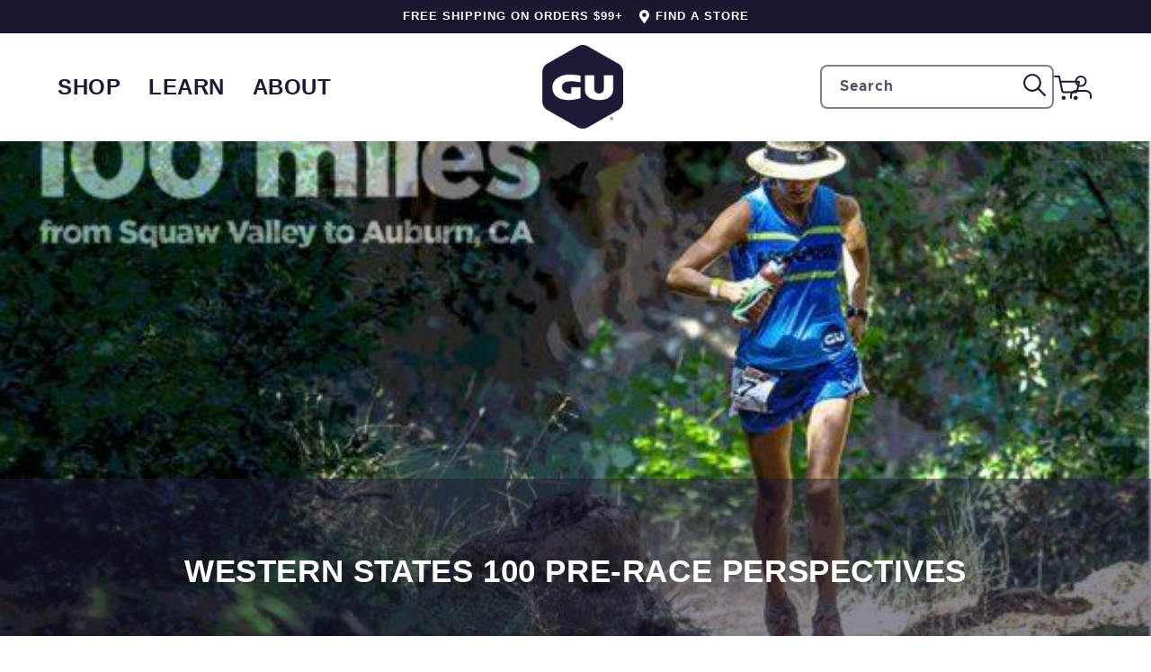

--- FILE ---
content_type: text/html; charset=utf-8
request_url: https://guenergy.com/blogs/blog/western-states-100-pre-race-perspectives
body_size: 33812
content:
<!doctype html>
<html class='no-js' lang='en'>
  <head>
    
      
    

    <meta charset='utf-8'>
    <meta http-equiv='X-UA-Compatible' content='IE=edge'>
    <meta name='viewport' content='width=device-width,initial-scale=1'>
    <meta name='theme-color' content=''>
    <link rel='canonical' href='https://guenergy.com/blogs/blog/western-states-100-pre-race-perspectives'>
    <link rel='preconnect' href='https://cdn.shopify.com' crossorigin>

    <!-- click tracking -->
<script>
    // function that gets the path of the clicked element. Borrowed from Simo Ahava. https://www.simoahava.com/analytics/create-css-path-variable-for-click-element/
   function gtm_get_click_element_path(element) {
    var el = element;
    if (el instanceof Node) {
      // Build the list of elements along the path
      var elList = [];
      do {
        if (el instanceof Element) {
          var classString = el.classList ? [].slice.call(el.classList).join('.') : '';
          var elementName = (el.tagName ? el.tagName.toLowerCase() : '') + 
              (classString ? '.' + classString : '') + 
              (el.id ? '#' + el.id : '');
          if (elementName) elList.unshift(elementName);
        }
        el = el.parentNode
      } while (el != null);
      // Get the stringified element object name
      var objString = element.toString().match(/\[object (\w+)\]/);
      var elementType = objString ? objString[1] : element.toString();
      var cssString = elList.join(' > ');
      // Return the CSS path as a string, prefixed with the element object name
      return cssString ? elementType + ': ' + cssString : elementType;
    }
   }
    
   window.addEventListener("click", function(event){

     // track clicks on any element and push it to Shopify customer events
     Shopify.analytics.publish("custom_click",{
         click_element : gtm_get_click_element_path(event.target) || '',
         click_id : event.target.id || '',
         click_classes : event.target.className || '',
         click_text : event.target.innerText || '',
         click_target : event.target.target || '',
         click_url : event.target.href || ''
     });

     // track link clicks and push it to Shopify customer events
     var closestLink = event.target.closest('a')
     if (closestLink){
       Shopify.analytics.publish("custom_link_click",{
         click_element : gtm_get_click_element_path(closestLink.target) || '',
         click_id : closestLink.id || '',
         click_classes : closestLink.className || '',
         click_text : closestLink.innerText || '',
         click_target : closestLink.target || '',
         click_url : closestLink.href || ''
       })
     }
  });
</script>
<!-- end of click tracking -->
<link rel='icon' type='image/png' href='//guenergy.com/cdn/shop/files/GU-gray-outline.png?crop=center&height=32&v=1675795493&width=32'><link rel='preconnect' href='https://fonts.shopifycdn.com' crossorigin><title>
      Western States 100 Pre-Race Perspectives
 &ndash; GU Energy Labs</title>

    
      <meta name='description' content='We are days away from the 2016 Western States 100 Mile Endurance Run. Here at GU, we’ll be cheering for all of the runners brave enough to tackle the 100 mile distance, but we are particularly excited for the four GU Crew runners toeing the line. Follow the coverage Saturday morning here. Magda Boulet – Defending champ'>
    

    

<meta property='og:site_name' content='GU Energy Labs'>
<meta property='og:url' content='https://guenergy.com/blogs/blog/western-states-100-pre-race-perspectives'>
<meta property='og:title' content='Western States 100 Pre-Race Perspectives'>
<meta property='og:type' content='article'>
<meta property='og:description' content='We are days away from the 2016 Western States 100 Mile Endurance Run. Here at GU, we’ll be cheering for all of the runners brave enough to tackle the 100 mile distance, but we are particularly excited for the four GU Crew runners toeing the line. Follow the coverage Saturday morning here. Magda Boulet – Defending champ'><meta property='og:image' content='http://guenergy.com/cdn/shop/articles/Magda-2015WS-lowres2-e1466695103485_1_0ecda727-a721-4a8b-9c93-60b7ce751806.jpg?v=1678321056'>
  <meta property='og:image:secure_url' content='https://guenergy.com/cdn/shop/articles/Magda-2015WS-lowres2-e1466695103485_1_0ecda727-a721-4a8b-9c93-60b7ce751806.jpg?v=1678321056'>
  <meta property='og:image:width' content='600'>
  <meta property='og:image:height' content='352'><meta name='twitter:card' content='summary_large_image'>
<meta name='twitter:title' content='Western States 100 Pre-Race Perspectives'>
<meta name='twitter:description' content='We are days away from the 2016 Western States 100 Mile Endurance Run. Here at GU, we’ll be cheering for all of the runners brave enough to tackle the 100 mile distance, but we are particularly excited for the four GU Crew runners toeing the line. Follow the coverage Saturday morning here. Magda Boulet – Defending champ'>


    
    

<link href="//guenergy.com/cdn/shop/t/157/assets/swiper-bundle.css?v=35550164926389553421692729670" rel="stylesheet" type="text/css" media="all" />
<script src='//guenergy.com/cdn/shop/t/157/assets/swiper-bundle.js?v=141629794675541769901731517248'></script>


    <script src='//guenergy.com/cdn/shop/t/157/assets/global.js?v=126216890414013403651747770026' defer='defer'></script>

    <script>window.performance && window.performance.mark && window.performance.mark('shopify.content_for_header.start');</script><meta name="google-site-verification" content="KR68PXvNK8Z53GfqxnjoT84rywIEy16VuXCQYr33ZEs">
<meta name="google-site-verification" content="Iv28_auItmi_EkbGzyYBGPxeuJ8VO90slYPJ3paUWaM">
<meta name="google-site-verification" content="k5kpSJQQDxxLpN2TcUEUhQMy6wI6qeayTGqV9vg2nNQ">
<meta name="facebook-domain-verification" content="k2vt152q2dyuy3w9k4brn9upqhr2hh">
<meta id="shopify-digital-wallet" name="shopify-digital-wallet" content="/11265680/digital_wallets/dialog">
<meta name="shopify-checkout-api-token" content="8dbd0753e4084c475fbf60c197ff09de">
<meta id="in-context-paypal-metadata" data-shop-id="11265680" data-venmo-supported="false" data-environment="production" data-locale="en_US" data-paypal-v4="true" data-currency="USD">
<link rel="alternate" type="application/atom+xml" title="Feed" href="/blogs/blog.atom" />
<script async="async" src="/checkouts/internal/preloads.js?locale=en-US"></script>
<link rel="preconnect" href="https://shop.app" crossorigin="anonymous">
<script async="async" src="https://shop.app/checkouts/internal/preloads.js?locale=en-US&shop_id=11265680" crossorigin="anonymous"></script>
<script id="apple-pay-shop-capabilities" type="application/json">{"shopId":11265680,"countryCode":"US","currencyCode":"USD","merchantCapabilities":["supports3DS"],"merchantId":"gid:\/\/shopify\/Shop\/11265680","merchantName":"GU Energy Labs","requiredBillingContactFields":["postalAddress","email"],"requiredShippingContactFields":["postalAddress","email"],"shippingType":"shipping","supportedNetworks":["visa","masterCard","amex","discover","elo","jcb"],"total":{"type":"pending","label":"GU Energy Labs","amount":"1.00"},"shopifyPaymentsEnabled":true,"supportsSubscriptions":true}</script>
<script id="shopify-features" type="application/json">{"accessToken":"8dbd0753e4084c475fbf60c197ff09de","betas":["rich-media-storefront-analytics"],"domain":"guenergy.com","predictiveSearch":true,"shopId":11265680,"locale":"en"}</script>
<script>var Shopify = Shopify || {};
Shopify.shop = "guenergy-2.myshopify.com";
Shopify.locale = "en";
Shopify.currency = {"active":"USD","rate":"1.0"};
Shopify.country = "US";
Shopify.theme = {"name":"Production - 85SIXTY","id":124752363571,"schema_name":"GU Energy Redesign","schema_version":"0.9","theme_store_id":null,"role":"main"};
Shopify.theme.handle = "null";
Shopify.theme.style = {"id":null,"handle":null};
Shopify.cdnHost = "guenergy.com/cdn";
Shopify.routes = Shopify.routes || {};
Shopify.routes.root = "/";</script>
<script type="module">!function(o){(o.Shopify=o.Shopify||{}).modules=!0}(window);</script>
<script>!function(o){function n(){var o=[];function n(){o.push(Array.prototype.slice.apply(arguments))}return n.q=o,n}var t=o.Shopify=o.Shopify||{};t.loadFeatures=n(),t.autoloadFeatures=n()}(window);</script>
<script>
  window.ShopifyPay = window.ShopifyPay || {};
  window.ShopifyPay.apiHost = "shop.app\/pay";
  window.ShopifyPay.redirectState = null;
</script>
<script id="shop-js-analytics" type="application/json">{"pageType":"article"}</script>
<script defer="defer" async type="module" src="//guenergy.com/cdn/shopifycloud/shop-js/modules/v2/client.init-shop-cart-sync_IZsNAliE.en.esm.js"></script>
<script defer="defer" async type="module" src="//guenergy.com/cdn/shopifycloud/shop-js/modules/v2/chunk.common_0OUaOowp.esm.js"></script>
<script type="module">
  await import("//guenergy.com/cdn/shopifycloud/shop-js/modules/v2/client.init-shop-cart-sync_IZsNAliE.en.esm.js");
await import("//guenergy.com/cdn/shopifycloud/shop-js/modules/v2/chunk.common_0OUaOowp.esm.js");

  window.Shopify.SignInWithShop?.initShopCartSync?.({"fedCMEnabled":true,"windoidEnabled":true});

</script>
<script>
  window.Shopify = window.Shopify || {};
  if (!window.Shopify.featureAssets) window.Shopify.featureAssets = {};
  window.Shopify.featureAssets['shop-js'] = {"shop-cart-sync":["modules/v2/client.shop-cart-sync_DLOhI_0X.en.esm.js","modules/v2/chunk.common_0OUaOowp.esm.js"],"init-fed-cm":["modules/v2/client.init-fed-cm_C6YtU0w6.en.esm.js","modules/v2/chunk.common_0OUaOowp.esm.js"],"shop-button":["modules/v2/client.shop-button_BCMx7GTG.en.esm.js","modules/v2/chunk.common_0OUaOowp.esm.js"],"shop-cash-offers":["modules/v2/client.shop-cash-offers_BT26qb5j.en.esm.js","modules/v2/chunk.common_0OUaOowp.esm.js","modules/v2/chunk.modal_CGo_dVj3.esm.js"],"init-windoid":["modules/v2/client.init-windoid_B9PkRMql.en.esm.js","modules/v2/chunk.common_0OUaOowp.esm.js"],"init-shop-email-lookup-coordinator":["modules/v2/client.init-shop-email-lookup-coordinator_DZkqjsbU.en.esm.js","modules/v2/chunk.common_0OUaOowp.esm.js"],"shop-toast-manager":["modules/v2/client.shop-toast-manager_Di2EnuM7.en.esm.js","modules/v2/chunk.common_0OUaOowp.esm.js"],"shop-login-button":["modules/v2/client.shop-login-button_BtqW_SIO.en.esm.js","modules/v2/chunk.common_0OUaOowp.esm.js","modules/v2/chunk.modal_CGo_dVj3.esm.js"],"avatar":["modules/v2/client.avatar_BTnouDA3.en.esm.js"],"pay-button":["modules/v2/client.pay-button_CWa-C9R1.en.esm.js","modules/v2/chunk.common_0OUaOowp.esm.js"],"init-shop-cart-sync":["modules/v2/client.init-shop-cart-sync_IZsNAliE.en.esm.js","modules/v2/chunk.common_0OUaOowp.esm.js"],"init-customer-accounts":["modules/v2/client.init-customer-accounts_DenGwJTU.en.esm.js","modules/v2/client.shop-login-button_BtqW_SIO.en.esm.js","modules/v2/chunk.common_0OUaOowp.esm.js","modules/v2/chunk.modal_CGo_dVj3.esm.js"],"init-shop-for-new-customer-accounts":["modules/v2/client.init-shop-for-new-customer-accounts_JdHXxpS9.en.esm.js","modules/v2/client.shop-login-button_BtqW_SIO.en.esm.js","modules/v2/chunk.common_0OUaOowp.esm.js","modules/v2/chunk.modal_CGo_dVj3.esm.js"],"init-customer-accounts-sign-up":["modules/v2/client.init-customer-accounts-sign-up_D6__K_p8.en.esm.js","modules/v2/client.shop-login-button_BtqW_SIO.en.esm.js","modules/v2/chunk.common_0OUaOowp.esm.js","modules/v2/chunk.modal_CGo_dVj3.esm.js"],"checkout-modal":["modules/v2/client.checkout-modal_C_ZQDY6s.en.esm.js","modules/v2/chunk.common_0OUaOowp.esm.js","modules/v2/chunk.modal_CGo_dVj3.esm.js"],"shop-follow-button":["modules/v2/client.shop-follow-button_XetIsj8l.en.esm.js","modules/v2/chunk.common_0OUaOowp.esm.js","modules/v2/chunk.modal_CGo_dVj3.esm.js"],"lead-capture":["modules/v2/client.lead-capture_DvA72MRN.en.esm.js","modules/v2/chunk.common_0OUaOowp.esm.js","modules/v2/chunk.modal_CGo_dVj3.esm.js"],"shop-login":["modules/v2/client.shop-login_ClXNxyh6.en.esm.js","modules/v2/chunk.common_0OUaOowp.esm.js","modules/v2/chunk.modal_CGo_dVj3.esm.js"],"payment-terms":["modules/v2/client.payment-terms_CNlwjfZz.en.esm.js","modules/v2/chunk.common_0OUaOowp.esm.js","modules/v2/chunk.modal_CGo_dVj3.esm.js"]};
</script>
<script>(function() {
  var isLoaded = false;
  function asyncLoad() {
    if (isLoaded) return;
    isLoaded = true;
    var urls = ["https:\/\/d3hw6dc1ow8pp2.cloudfront.net\/reviewsWidget.min.js?shop=guenergy-2.myshopify.com","https:\/\/formbuilder.hulkapps.com\/skeletopapp.js?shop=guenergy-2.myshopify.com","https:\/\/gdprcdn.b-cdn.net\/js\/gdpr_cookie_consent.min.js?shop=guenergy-2.myshopify.com","https:\/\/cdn.jsdelivr.net\/gh\/apphq\/slidecart-dist@master\/slidecarthq-forward.js?4\u0026shop=guenergy-2.myshopify.com"];
    for (var i = 0; i < urls.length; i++) {
      var s = document.createElement('script');
      s.type = 'text/javascript';
      s.async = true;
      s.src = urls[i];
      var x = document.getElementsByTagName('script')[0];
      x.parentNode.insertBefore(s, x);
    }
  };
  if(window.attachEvent) {
    window.attachEvent('onload', asyncLoad);
  } else {
    window.addEventListener('load', asyncLoad, false);
  }
})();</script>
<script id="__st">var __st={"a":11265680,"offset":-28800,"reqid":"b1855aa9-907c-4f12-b95f-71c748daaa6c-1768481834","pageurl":"guenergy.com\/blogs\/blog\/western-states-100-pre-race-perspectives","s":"articles-383234572339","u":"46e36d112792","p":"article","rtyp":"article","rid":383234572339};</script>
<script>window.ShopifyPaypalV4VisibilityTracking = true;</script>
<script id="captcha-bootstrap">!function(){'use strict';const t='contact',e='account',n='new_comment',o=[[t,t],['blogs',n],['comments',n],[t,'customer']],c=[[e,'customer_login'],[e,'guest_login'],[e,'recover_customer_password'],[e,'create_customer']],r=t=>t.map((([t,e])=>`form[action*='/${t}']:not([data-nocaptcha='true']) input[name='form_type'][value='${e}']`)).join(','),a=t=>()=>t?[...document.querySelectorAll(t)].map((t=>t.form)):[];function s(){const t=[...o],e=r(t);return a(e)}const i='password',u='form_key',d=['recaptcha-v3-token','g-recaptcha-response','h-captcha-response',i],f=()=>{try{return window.sessionStorage}catch{return}},m='__shopify_v',_=t=>t.elements[u];function p(t,e,n=!1){try{const o=window.sessionStorage,c=JSON.parse(o.getItem(e)),{data:r}=function(t){const{data:e,action:n}=t;return t[m]||n?{data:e,action:n}:{data:t,action:n}}(c);for(const[e,n]of Object.entries(r))t.elements[e]&&(t.elements[e].value=n);n&&o.removeItem(e)}catch(o){console.error('form repopulation failed',{error:o})}}const l='form_type',E='cptcha';function T(t){t.dataset[E]=!0}const w=window,h=w.document,L='Shopify',v='ce_forms',y='captcha';let A=!1;((t,e)=>{const n=(g='f06e6c50-85a8-45c8-87d0-21a2b65856fe',I='https://cdn.shopify.com/shopifycloud/storefront-forms-hcaptcha/ce_storefront_forms_captcha_hcaptcha.v1.5.2.iife.js',D={infoText:'Protected by hCaptcha',privacyText:'Privacy',termsText:'Terms'},(t,e,n)=>{const o=w[L][v],c=o.bindForm;if(c)return c(t,g,e,D).then(n);var r;o.q.push([[t,g,e,D],n]),r=I,A||(h.body.append(Object.assign(h.createElement('script'),{id:'captcha-provider',async:!0,src:r})),A=!0)});var g,I,D;w[L]=w[L]||{},w[L][v]=w[L][v]||{},w[L][v].q=[],w[L][y]=w[L][y]||{},w[L][y].protect=function(t,e){n(t,void 0,e),T(t)},Object.freeze(w[L][y]),function(t,e,n,w,h,L){const[v,y,A,g]=function(t,e,n){const i=e?o:[],u=t?c:[],d=[...i,...u],f=r(d),m=r(i),_=r(d.filter((([t,e])=>n.includes(e))));return[a(f),a(m),a(_),s()]}(w,h,L),I=t=>{const e=t.target;return e instanceof HTMLFormElement?e:e&&e.form},D=t=>v().includes(t);t.addEventListener('submit',(t=>{const e=I(t);if(!e)return;const n=D(e)&&!e.dataset.hcaptchaBound&&!e.dataset.recaptchaBound,o=_(e),c=g().includes(e)&&(!o||!o.value);(n||c)&&t.preventDefault(),c&&!n&&(function(t){try{if(!f())return;!function(t){const e=f();if(!e)return;const n=_(t);if(!n)return;const o=n.value;o&&e.removeItem(o)}(t);const e=Array.from(Array(32),(()=>Math.random().toString(36)[2])).join('');!function(t,e){_(t)||t.append(Object.assign(document.createElement('input'),{type:'hidden',name:u})),t.elements[u].value=e}(t,e),function(t,e){const n=f();if(!n)return;const o=[...t.querySelectorAll(`input[type='${i}']`)].map((({name:t})=>t)),c=[...d,...o],r={};for(const[a,s]of new FormData(t).entries())c.includes(a)||(r[a]=s);n.setItem(e,JSON.stringify({[m]:1,action:t.action,data:r}))}(t,e)}catch(e){console.error('failed to persist form',e)}}(e),e.submit())}));const S=(t,e)=>{t&&!t.dataset[E]&&(n(t,e.some((e=>e===t))),T(t))};for(const o of['focusin','change'])t.addEventListener(o,(t=>{const e=I(t);D(e)&&S(e,y())}));const B=e.get('form_key'),M=e.get(l),P=B&&M;t.addEventListener('DOMContentLoaded',(()=>{const t=y();if(P)for(const e of t)e.elements[l].value===M&&p(e,B);[...new Set([...A(),...v().filter((t=>'true'===t.dataset.shopifyCaptcha))])].forEach((e=>S(e,t)))}))}(h,new URLSearchParams(w.location.search),n,t,e,['guest_login'])})(!0,!0)}();</script>
<script integrity="sha256-4kQ18oKyAcykRKYeNunJcIwy7WH5gtpwJnB7kiuLZ1E=" data-source-attribution="shopify.loadfeatures" defer="defer" src="//guenergy.com/cdn/shopifycloud/storefront/assets/storefront/load_feature-a0a9edcb.js" crossorigin="anonymous"></script>
<script crossorigin="anonymous" defer="defer" src="//guenergy.com/cdn/shopifycloud/storefront/assets/shopify_pay/storefront-65b4c6d7.js?v=20250812"></script>
<script data-source-attribution="shopify.dynamic_checkout.dynamic.init">var Shopify=Shopify||{};Shopify.PaymentButton=Shopify.PaymentButton||{isStorefrontPortableWallets:!0,init:function(){window.Shopify.PaymentButton.init=function(){};var t=document.createElement("script");t.src="https://guenergy.com/cdn/shopifycloud/portable-wallets/latest/portable-wallets.en.js",t.type="module",document.head.appendChild(t)}};
</script>
<script data-source-attribution="shopify.dynamic_checkout.buyer_consent">
  function portableWalletsHideBuyerConsent(e){var t=document.getElementById("shopify-buyer-consent"),n=document.getElementById("shopify-subscription-policy-button");t&&n&&(t.classList.add("hidden"),t.setAttribute("aria-hidden","true"),n.removeEventListener("click",e))}function portableWalletsShowBuyerConsent(e){var t=document.getElementById("shopify-buyer-consent"),n=document.getElementById("shopify-subscription-policy-button");t&&n&&(t.classList.remove("hidden"),t.removeAttribute("aria-hidden"),n.addEventListener("click",e))}window.Shopify?.PaymentButton&&(window.Shopify.PaymentButton.hideBuyerConsent=portableWalletsHideBuyerConsent,window.Shopify.PaymentButton.showBuyerConsent=portableWalletsShowBuyerConsent);
</script>
<script data-source-attribution="shopify.dynamic_checkout.cart.bootstrap">document.addEventListener("DOMContentLoaded",(function(){function t(){return document.querySelector("shopify-accelerated-checkout-cart, shopify-accelerated-checkout")}if(t())Shopify.PaymentButton.init();else{new MutationObserver((function(e,n){t()&&(Shopify.PaymentButton.init(),n.disconnect())})).observe(document.body,{childList:!0,subtree:!0})}}));
</script>
<link id="shopify-accelerated-checkout-styles" rel="stylesheet" media="screen" href="https://guenergy.com/cdn/shopifycloud/portable-wallets/latest/accelerated-checkout-backwards-compat.css" crossorigin="anonymous">
<style id="shopify-accelerated-checkout-cart">
        #shopify-buyer-consent {
  margin-top: 1em;
  display: inline-block;
  width: 100%;
}

#shopify-buyer-consent.hidden {
  display: none;
}

#shopify-subscription-policy-button {
  background: none;
  border: none;
  padding: 0;
  text-decoration: underline;
  font-size: inherit;
  cursor: pointer;
}

#shopify-subscription-policy-button::before {
  box-shadow: none;
}

      </style>
<script id="sections-script" data-sections="footer" defer="defer" src="//guenergy.com/cdn/shop/t/157/compiled_assets/scripts.js?32449"></script>
<script>window.performance && window.performance.mark && window.performance.mark('shopify.content_for_header.end');</script>


    <style data-shopify>
      @font-face {
  font-family: Assistant;
  font-weight: 400;
  font-style: normal;
  font-display: swap;
  src: url("//guenergy.com/cdn/fonts/assistant/assistant_n4.9120912a469cad1cc292572851508ca49d12e768.woff2") format("woff2"),
       url("//guenergy.com/cdn/fonts/assistant/assistant_n4.6e9875ce64e0fefcd3f4446b7ec9036b3ddd2985.woff") format("woff");
}

      @font-face {
  font-family: Assistant;
  font-weight: 700;
  font-style: normal;
  font-display: swap;
  src: url("//guenergy.com/cdn/fonts/assistant/assistant_n7.bf44452348ec8b8efa3aa3068825305886b1c83c.woff2") format("woff2"),
       url("//guenergy.com/cdn/fonts/assistant/assistant_n7.0c887fee83f6b3bda822f1150b912c72da0f7b64.woff") format("woff");
}

      
      
      @font-face {
  font-family: Assistant;
  font-weight: 400;
  font-style: normal;
  font-display: swap;
  src: url("//guenergy.com/cdn/fonts/assistant/assistant_n4.9120912a469cad1cc292572851508ca49d12e768.woff2") format("woff2"),
       url("//guenergy.com/cdn/fonts/assistant/assistant_n4.6e9875ce64e0fefcd3f4446b7ec9036b3ddd2985.woff") format("woff");
}


      :root {
        --font-body-family: Assistant, sans-serif;
        --font-body-style: normal;
        --font-body-weight: 400;
        --font-body-weight-bold: 700;

        --font-heading-family: Assistant, sans-serif;
        --font-heading-style: normal;
        --font-heading-weight: 400;

        --font-body-scale: 1.0;
        --font-heading-scale: 1.0;

        --color-base-text: 28, 22, 48;
        --color-shadow: 28, 22, 48;
        --color-base-background-1: 255, 255, 255;
        --color-base-background-2: 243, 243, 243;
        --color-base-solid-button-labels: 28, 22, 48;
        --color-base-outline-button-labels: 18, 18, 18;
        --color-base-accent-1: 30, 26, 52;
        --color-base-accent-2: 0, 138, 240;
        --payment-terms-background-color: #ffffff;

        --gradient-base-background-1: #ffffff;
        --gradient-base-background-2: #f3f3f3;
        --gradient-base-accent-1: #1e1a34;
        --gradient-base-accent-2: #008af0;

        --media-padding: px;
        --media-border-opacity: 0.05;
        --media-border-width: 0px;
        --media-radius: 0px;
        --media-shadow-opacity: 0.0;
        --media-shadow-horizontal-offset: 0px;
        --media-shadow-vertical-offset: 14px;
        --media-shadow-blur-radius: 5px;
        --media-shadow-visible: 0;

        --page-width-margin: 0rem;

        --card-image-padding: 0.0rem;
        --card-corner-radius: 0.0rem;
        --card-text-alignment: left;
        --card-border-width: 0.0rem;
        --card-border-opacity: 0.1;
        --card-shadow-opacity: 0.0;
        --card-shadow-visible: 0;
        --card-shadow-horizontal-offset: 0.0rem;
        --card-shadow-vertical-offset: 0.4rem;
        --card-shadow-blur-radius: 0.5rem;

        --badge-corner-radius: 4.0rem;

        --popup-border-width: 1px;
        --popup-border-opacity: 0.1;
        --popup-corner-radius: 0px;
        --popup-shadow-opacity: 0.0;
        --popup-shadow-horizontal-offset: 0px;
        --popup-shadow-vertical-offset: 4px;
        --popup-shadow-blur-radius: 5px;

        --drawer-border-width: 1px;
        --drawer-border-opacity: 0.1;
        --drawer-shadow-opacity: 0.0;
        --drawer-shadow-horizontal-offset: 0px;
        --drawer-shadow-vertical-offset: 4px;
        --drawer-shadow-blur-radius: 5px;

        --spacing-sections-desktop: 0px;
        --spacing-sections-mobile: 0px;

        --grid-desktop-vertical-spacing: 8px;
        --grid-desktop-horizontal-spacing: 8px;
        --grid-mobile-vertical-spacing: 4px;
        --grid-mobile-horizontal-spacing: 4px;

        --text-boxes-border-opacity: 0.1;
        --text-boxes-border-width: 0px;
        --text-boxes-radius: 0px;
        --text-boxes-shadow-opacity: 0.0;
        --text-boxes-shadow-visible: 0;
        --text-boxes-shadow-horizontal-offset: 0px;
        --text-boxes-shadow-vertical-offset: 4px;
        --text-boxes-shadow-blur-radius: 5px;

        --buttons-radius: 0px;
        --buttons-radius-outset: 0px;
        --buttons-border-width: 1px;
        --buttons-border-opacity: 1.0;
        --buttons-shadow-opacity: 0.0;
        --buttons-shadow-visible: 0;
        --buttons-shadow-horizontal-offset: 0px;
        --buttons-shadow-vertical-offset: 4px;
        --buttons-shadow-blur-radius: 0px;
        --buttons-border-offset: 0px;

        --inputs-radius: 6px;
        --inputs-border-width: 2px;
        --inputs-border-opacity: 0.55;
        --inputs-shadow-opacity: 0.0;
        --inputs-shadow-horizontal-offset: 0px;
        --inputs-margin-offset: 0px;
        --inputs-shadow-vertical-offset: 4px;
        --inputs-shadow-blur-radius: 5px;
        --inputs-radius-outset: 8px;

        --variant-pills-radius: 40px;
        --variant-pills-border-width: 1px;
        --variant-pills-border-opacity: 0.55;
        --variant-pills-shadow-opacity: 0.0;
        --variant-pills-shadow-horizontal-offset: 0px;
        --variant-pills-shadow-vertical-offset: 4px;
        --variant-pills-shadow-blur-radius: 5px;
      }

      *,
      *::before,
      *::after {
        box-sizing: inherit;
      }

      html {
        box-sizing: border-box;
        font-size: calc(var(--font-body-scale) * 62.5%);
        height: 100%;
      }

      body {
        display: grid;
        grid-template-rows: auto auto 1fr auto;
        grid-template-columns: 100%;
        min-height: 100%;
        margin: 0;
        font-size: 1.5rem;
        letter-spacing: 0.06rem;
        line-height: calc(1 + 0.8 / var(--font-body-scale));
        font-family: var(--font-body-family);
        font-style: var(--font-body-style);
        font-weight: var(--font-body-weight);
      }

      @media screen and (min-width: 750px) {
        body {
          font-size: 1.6rem;
        }
      }
    </style>

    <link href="//guenergy.com/cdn/shop/t/157/assets/base.css?v=146506744610951754591746113535" rel="stylesheet" type="text/css" media="all" />
    <link href="//guenergy.com/cdn/shop/t/157/assets/common.css?v=85746140835660663681752678385" rel="stylesheet" type="text/css" media="all" />

    

    
      <link
        rel='stylesheet'
        href='//guenergy.com/cdn/shop/t/157/assets/section-blog-redesign.css?v=23651841301498211931746113548'
        media='print'
        onload="this.media='all'"
      >
      <link href="//guenergy.com/cdn/shop/t/157/assets/section-blog-redesign.css?v=23651841301498211931746113548" rel="stylesheet" type="text/css" media="all" />
    
<link rel='preload' as='font' href='//guenergy.com/cdn/fonts/assistant/assistant_n4.9120912a469cad1cc292572851508ca49d12e768.woff2' type='font/woff2' crossorigin><link rel='preload' as='font' href='//guenergy.com/cdn/fonts/assistant/assistant_n4.9120912a469cad1cc292572851508ca49d12e768.woff2' type='font/woff2' crossorigin><link
        rel='stylesheet'
        href='//guenergy.com/cdn/shop/t/157/assets/component-predictive-search.css?v=17589452115175895541692729673'
        media='print'
        onload="this.media='all'"
      ><script>
      document.documentElement.className = document.documentElement.className.replace('no-js', 'js');
      if (Shopify.designMode) {
        document.documentElement.classList.add('shopify-design-mode');
      }
    </script>

    
      
    
  <!-- BEGIN app block: shopify://apps/consentmo-gdpr/blocks/gdpr_cookie_consent/4fbe573f-a377-4fea-9801-3ee0858cae41 -->


<!-- END app block --><!-- BEGIN app block: shopify://apps/eg-auto-add-to-cart/blocks/app-embed/0f7d4f74-1e89-4820-aec4-6564d7e535d2 -->










  
    <script
      async
      type="text/javascript"
      src="https://cdn.506.io/eg/script.js?shop=guenergy-2.myshopify.com&v=7"
    ></script>
  



  <meta id="easygift-shop" itemid="c2hvcF8kXzE3Njg0ODE4MzQ=" content="null">


<script defer>
  (async function() {
    try {

      const blockVersion = "v3"
      if (blockVersion != "v3") {
        return
      }

      let metaErrorFlag = false;
      if (metaErrorFlag) {
        return
      }

      // Parse metafields as JSON
      const metafields = {};

      // Process metafields in JavaScript
      let savedRulesArray = [];
      for (const [key, value] of Object.entries(metafields)) {
        if (value) {
          for (const prop in value) {
            // avoiding Object.Keys for performance gain -- no need to make an array of keys.
            savedRulesArray.push(value);
            break;
          }
        }
      }

      const metaTag = document.createElement('meta');
      metaTag.id = 'easygift-rules';
      metaTag.content = JSON.stringify(savedRulesArray);
      metaTag.setAttribute('itemid', 'cnVsZXNfJF8xNzY4NDgxODM0');

      document.head.appendChild(metaTag);
      } catch (err) {
        
      }
  })();
</script>


  <script
    type="text/javascript"
    defer
  >

    (function () {
      try {
        window.EG_INFO = window.EG_INFO || {};
        var shopInfo = null;
        var productRedirectionEnabled = shopInfo.settings.scriptSettings.productPageRedirection.enabled;
        if (["Unlimited", "Enterprise"].includes(shopInfo.subscriptionName) && productRedirectionEnabled) {
          var products = shopInfo.settings.scriptSettings.productPageRedirection.products;
          if (products.length > 0) {
            var productIds = products.map(function(prod) {
              var productGid = prod.id;
              var productIdNumber = parseInt(productGid.split('/').pop());
              return productIdNumber;
            });
            var productInfo = null;
            var isProductInList = productIds.includes(productInfo.id);
            if (isProductInList) {
              var redirectionURL = shopInfo.settings.scriptSettings.productPageRedirection.redirectionURL;
              if (redirectionURL) {
                window.location = redirectionURL;
              }
            }
          }
        }

        
      } catch(err) {
      return
    }})()
  </script>



<!-- END app block --><!-- BEGIN app block: shopify://apps/okendo/blocks/theme-settings/bb689e69-ea70-4661-8fb7-ad24a2e23c29 --><!-- BEGIN app snippet: header-metafields -->









    <link href="https://d3hw6dc1ow8pp2.cloudfront.net/styles/main.min.css" rel="stylesheet" type="text/css">
<style type="text/css">
.okeReviews .okeReviews-reviewsWidget-header-controls-writeReview {
        display: inline-block;
    }
    .okeReviews .okeReviews-reviewsWidget.is-okeReviews-empty {
        display: block;
    }
</style>
<script type="application/json" id="oke-reviews-settings">
{"analyticsSettings":{"provider":"ua"},"disableInitialReviewsFetchOnProducts":false,"filtersEnabled":false,"initialReviewDisplayCount":3,"locale":"en","localeAndVariant":{"code":"en"},"omitMicrodata":true,"reviewSortOrder":"date","subscriberId":"d58802d6-5071-469b-9d6b-aea855bdf708","widgetTemplateId":"minimal","starRatingColor":"#1F1833","recorderPlus":true,"recorderQandaPlus":true}
</script>

    <link rel="stylesheet" type="text/css" href="https://dov7r31oq5dkj.cloudfront.net/d58802d6-5071-469b-9d6b-aea855bdf708/widget-style-customisations.css?v=12258b01-4a0f-467f-b159-2d06d3506575">













<!-- END app snippet -->

    <!-- BEGIN app snippet: okendo-reviews-json-ld -->
<!-- END app snippet -->

<!-- BEGIN app snippet: widget-plus-initialisation-script -->




<!-- END app snippet -->


<!-- END app block --><!-- BEGIN app block: shopify://apps/klaviyo-email-marketing-sms/blocks/klaviyo-onsite-embed/2632fe16-c075-4321-a88b-50b567f42507 -->












  <script async src="https://static.klaviyo.com/onsite/js/LuGnxq/klaviyo.js?company_id=LuGnxq"></script>
  <script>!function(){if(!window.klaviyo){window._klOnsite=window._klOnsite||[];try{window.klaviyo=new Proxy({},{get:function(n,i){return"push"===i?function(){var n;(n=window._klOnsite).push.apply(n,arguments)}:function(){for(var n=arguments.length,o=new Array(n),w=0;w<n;w++)o[w]=arguments[w];var t="function"==typeof o[o.length-1]?o.pop():void 0,e=new Promise((function(n){window._klOnsite.push([i].concat(o,[function(i){t&&t(i),n(i)}]))}));return e}}})}catch(n){window.klaviyo=window.klaviyo||[],window.klaviyo.push=function(){var n;(n=window._klOnsite).push.apply(n,arguments)}}}}();</script>

  




  <script>
    window.klaviyoReviewsProductDesignMode = false
  </script>







<!-- END app block --><script src="https://cdn.shopify.com/extensions/019bc1b0-810e-7d32-aa8d-33e256804cf8/consentmo-gdpr-570/assets/consentmo_cookie_consent.js" type="text/javascript" defer="defer"></script>
<link href="https://monorail-edge.shopifysvc.com" rel="dns-prefetch">
<script>(function(){if ("sendBeacon" in navigator && "performance" in window) {try {var session_token_from_headers = performance.getEntriesByType('navigation')[0].serverTiming.find(x => x.name == '_s').description;} catch {var session_token_from_headers = undefined;}var session_cookie_matches = document.cookie.match(/_shopify_s=([^;]*)/);var session_token_from_cookie = session_cookie_matches && session_cookie_matches.length === 2 ? session_cookie_matches[1] : "";var session_token = session_token_from_headers || session_token_from_cookie || "";function handle_abandonment_event(e) {var entries = performance.getEntries().filter(function(entry) {return /monorail-edge.shopifysvc.com/.test(entry.name);});if (!window.abandonment_tracked && entries.length === 0) {window.abandonment_tracked = true;var currentMs = Date.now();var navigation_start = performance.timing.navigationStart;var payload = {shop_id: 11265680,url: window.location.href,navigation_start,duration: currentMs - navigation_start,session_token,page_type: "article"};window.navigator.sendBeacon("https://monorail-edge.shopifysvc.com/v1/produce", JSON.stringify({schema_id: "online_store_buyer_site_abandonment/1.1",payload: payload,metadata: {event_created_at_ms: currentMs,event_sent_at_ms: currentMs}}));}}window.addEventListener('pagehide', handle_abandonment_event);}}());</script>
<script id="web-pixels-manager-setup">(function e(e,d,r,n,o){if(void 0===o&&(o={}),!Boolean(null===(a=null===(i=window.Shopify)||void 0===i?void 0:i.analytics)||void 0===a?void 0:a.replayQueue)){var i,a;window.Shopify=window.Shopify||{};var t=window.Shopify;t.analytics=t.analytics||{};var s=t.analytics;s.replayQueue=[],s.publish=function(e,d,r){return s.replayQueue.push([e,d,r]),!0};try{self.performance.mark("wpm:start")}catch(e){}var l=function(){var e={modern:/Edge?\/(1{2}[4-9]|1[2-9]\d|[2-9]\d{2}|\d{4,})\.\d+(\.\d+|)|Firefox\/(1{2}[4-9]|1[2-9]\d|[2-9]\d{2}|\d{4,})\.\d+(\.\d+|)|Chrom(ium|e)\/(9{2}|\d{3,})\.\d+(\.\d+|)|(Maci|X1{2}).+ Version\/(15\.\d+|(1[6-9]|[2-9]\d|\d{3,})\.\d+)([,.]\d+|)( \(\w+\)|)( Mobile\/\w+|) Safari\/|Chrome.+OPR\/(9{2}|\d{3,})\.\d+\.\d+|(CPU[ +]OS|iPhone[ +]OS|CPU[ +]iPhone|CPU IPhone OS|CPU iPad OS)[ +]+(15[._]\d+|(1[6-9]|[2-9]\d|\d{3,})[._]\d+)([._]\d+|)|Android:?[ /-](13[3-9]|1[4-9]\d|[2-9]\d{2}|\d{4,})(\.\d+|)(\.\d+|)|Android.+Firefox\/(13[5-9]|1[4-9]\d|[2-9]\d{2}|\d{4,})\.\d+(\.\d+|)|Android.+Chrom(ium|e)\/(13[3-9]|1[4-9]\d|[2-9]\d{2}|\d{4,})\.\d+(\.\d+|)|SamsungBrowser\/([2-9]\d|\d{3,})\.\d+/,legacy:/Edge?\/(1[6-9]|[2-9]\d|\d{3,})\.\d+(\.\d+|)|Firefox\/(5[4-9]|[6-9]\d|\d{3,})\.\d+(\.\d+|)|Chrom(ium|e)\/(5[1-9]|[6-9]\d|\d{3,})\.\d+(\.\d+|)([\d.]+$|.*Safari\/(?![\d.]+ Edge\/[\d.]+$))|(Maci|X1{2}).+ Version\/(10\.\d+|(1[1-9]|[2-9]\d|\d{3,})\.\d+)([,.]\d+|)( \(\w+\)|)( Mobile\/\w+|) Safari\/|Chrome.+OPR\/(3[89]|[4-9]\d|\d{3,})\.\d+\.\d+|(CPU[ +]OS|iPhone[ +]OS|CPU[ +]iPhone|CPU IPhone OS|CPU iPad OS)[ +]+(10[._]\d+|(1[1-9]|[2-9]\d|\d{3,})[._]\d+)([._]\d+|)|Android:?[ /-](13[3-9]|1[4-9]\d|[2-9]\d{2}|\d{4,})(\.\d+|)(\.\d+|)|Mobile Safari.+OPR\/([89]\d|\d{3,})\.\d+\.\d+|Android.+Firefox\/(13[5-9]|1[4-9]\d|[2-9]\d{2}|\d{4,})\.\d+(\.\d+|)|Android.+Chrom(ium|e)\/(13[3-9]|1[4-9]\d|[2-9]\d{2}|\d{4,})\.\d+(\.\d+|)|Android.+(UC? ?Browser|UCWEB|U3)[ /]?(15\.([5-9]|\d{2,})|(1[6-9]|[2-9]\d|\d{3,})\.\d+)\.\d+|SamsungBrowser\/(5\.\d+|([6-9]|\d{2,})\.\d+)|Android.+MQ{2}Browser\/(14(\.(9|\d{2,})|)|(1[5-9]|[2-9]\d|\d{3,})(\.\d+|))(\.\d+|)|K[Aa][Ii]OS\/(3\.\d+|([4-9]|\d{2,})\.\d+)(\.\d+|)/},d=e.modern,r=e.legacy,n=navigator.userAgent;return n.match(d)?"modern":n.match(r)?"legacy":"unknown"}(),u="modern"===l?"modern":"legacy",c=(null!=n?n:{modern:"",legacy:""})[u],f=function(e){return[e.baseUrl,"/wpm","/b",e.hashVersion,"modern"===e.buildTarget?"m":"l",".js"].join("")}({baseUrl:d,hashVersion:r,buildTarget:u}),m=function(e){var d=e.version,r=e.bundleTarget,n=e.surface,o=e.pageUrl,i=e.monorailEndpoint;return{emit:function(e){var a=e.status,t=e.errorMsg,s=(new Date).getTime(),l=JSON.stringify({metadata:{event_sent_at_ms:s},events:[{schema_id:"web_pixels_manager_load/3.1",payload:{version:d,bundle_target:r,page_url:o,status:a,surface:n,error_msg:t},metadata:{event_created_at_ms:s}}]});if(!i)return console&&console.warn&&console.warn("[Web Pixels Manager] No Monorail endpoint provided, skipping logging."),!1;try{return self.navigator.sendBeacon.bind(self.navigator)(i,l)}catch(e){}var u=new XMLHttpRequest;try{return u.open("POST",i,!0),u.setRequestHeader("Content-Type","text/plain"),u.send(l),!0}catch(e){return console&&console.warn&&console.warn("[Web Pixels Manager] Got an unhandled error while logging to Monorail."),!1}}}}({version:r,bundleTarget:l,surface:e.surface,pageUrl:self.location.href,monorailEndpoint:e.monorailEndpoint});try{o.browserTarget=l,function(e){var d=e.src,r=e.async,n=void 0===r||r,o=e.onload,i=e.onerror,a=e.sri,t=e.scriptDataAttributes,s=void 0===t?{}:t,l=document.createElement("script"),u=document.querySelector("head"),c=document.querySelector("body");if(l.async=n,l.src=d,a&&(l.integrity=a,l.crossOrigin="anonymous"),s)for(var f in s)if(Object.prototype.hasOwnProperty.call(s,f))try{l.dataset[f]=s[f]}catch(e){}if(o&&l.addEventListener("load",o),i&&l.addEventListener("error",i),u)u.appendChild(l);else{if(!c)throw new Error("Did not find a head or body element to append the script");c.appendChild(l)}}({src:f,async:!0,onload:function(){if(!function(){var e,d;return Boolean(null===(d=null===(e=window.Shopify)||void 0===e?void 0:e.analytics)||void 0===d?void 0:d.initialized)}()){var d=window.webPixelsManager.init(e)||void 0;if(d){var r=window.Shopify.analytics;r.replayQueue.forEach((function(e){var r=e[0],n=e[1],o=e[2];d.publishCustomEvent(r,n,o)})),r.replayQueue=[],r.publish=d.publishCustomEvent,r.visitor=d.visitor,r.initialized=!0}}},onerror:function(){return m.emit({status:"failed",errorMsg:"".concat(f," has failed to load")})},sri:function(e){var d=/^sha384-[A-Za-z0-9+/=]+$/;return"string"==typeof e&&d.test(e)}(c)?c:"",scriptDataAttributes:o}),m.emit({status:"loading"})}catch(e){m.emit({status:"failed",errorMsg:(null==e?void 0:e.message)||"Unknown error"})}}})({shopId: 11265680,storefrontBaseUrl: "https://guenergy.com",extensionsBaseUrl: "https://extensions.shopifycdn.com/cdn/shopifycloud/web-pixels-manager",monorailEndpoint: "https://monorail-edge.shopifysvc.com/unstable/produce_batch",surface: "storefront-renderer",enabledBetaFlags: ["2dca8a86"],webPixelsConfigList: [{"id":"1019969587","configuration":"{\"accountID\":\"LuGnxq\",\"webPixelConfig\":\"eyJlbmFibGVBZGRlZFRvQ2FydEV2ZW50cyI6IHRydWV9\"}","eventPayloadVersion":"v1","runtimeContext":"STRICT","scriptVersion":"524f6c1ee37bacdca7657a665bdca589","type":"APP","apiClientId":123074,"privacyPurposes":["ANALYTICS","MARKETING"],"dataSharingAdjustments":{"protectedCustomerApprovalScopes":["read_customer_address","read_customer_email","read_customer_name","read_customer_personal_data","read_customer_phone"]}},{"id":"337379379","configuration":"{\"config\":\"{\\\"google_tag_ids\\\":[\\\"AW-971320201\\\",\\\"GT-K82QDGF5\\\"],\\\"target_country\\\":\\\"US\\\",\\\"gtag_events\\\":[{\\\"type\\\":\\\"begin_checkout\\\",\\\"action_label\\\":\\\"AW-971320201\\\/oRgyCL_PsaEBEInXlM8D\\\"},{\\\"type\\\":\\\"search\\\",\\\"action_label\\\":\\\"AW-971320201\\\/PRmRCMLPsaEBEInXlM8D\\\"},{\\\"type\\\":\\\"view_item\\\",\\\"action_label\\\":[\\\"AW-971320201\\\/-FZGCLnPsaEBEInXlM8D\\\",\\\"MC-HMYEGBS5SX\\\"]},{\\\"type\\\":\\\"purchase\\\",\\\"action_label\\\":[\\\"AW-971320201\\\/DM6mCLbPsaEBEInXlM8D\\\",\\\"MC-HMYEGBS5SX\\\"]},{\\\"type\\\":\\\"page_view\\\",\\\"action_label\\\":[\\\"AW-971320201\\\/FgM-CLPPsaEBEInXlM8D\\\",\\\"MC-HMYEGBS5SX\\\"]},{\\\"type\\\":\\\"add_payment_info\\\",\\\"action_label\\\":\\\"AW-971320201\\\/aWf4CMXPsaEBEInXlM8D\\\"},{\\\"type\\\":\\\"add_to_cart\\\",\\\"action_label\\\":\\\"AW-971320201\\\/UO1QCLzPsaEBEInXlM8D\\\"}],\\\"enable_monitoring_mode\\\":false}\"}","eventPayloadVersion":"v1","runtimeContext":"OPEN","scriptVersion":"b2a88bafab3e21179ed38636efcd8a93","type":"APP","apiClientId":1780363,"privacyPurposes":[],"dataSharingAdjustments":{"protectedCustomerApprovalScopes":["read_customer_address","read_customer_email","read_customer_name","read_customer_personal_data","read_customer_phone"]}},{"id":"253165619","configuration":"{\"shopDomain\":\"guenergy-2.myshopify.com\"}","eventPayloadVersion":"v1","runtimeContext":"STRICT","scriptVersion":"579e5df84599695856971baf781ed844","type":"APP","apiClientId":42108846081,"privacyPurposes":["ANALYTICS","MARKETING","SALE_OF_DATA"],"dataSharingAdjustments":{"protectedCustomerApprovalScopes":["read_customer_personal_data"]}},{"id":"145129523","configuration":"{\"pixel_id\":\"530894274759343\",\"pixel_type\":\"facebook_pixel\",\"metaapp_system_user_token\":\"-\"}","eventPayloadVersion":"v1","runtimeContext":"OPEN","scriptVersion":"ca16bc87fe92b6042fbaa3acc2fbdaa6","type":"APP","apiClientId":2329312,"privacyPurposes":["ANALYTICS","MARKETING","SALE_OF_DATA"],"dataSharingAdjustments":{"protectedCustomerApprovalScopes":["read_customer_address","read_customer_email","read_customer_name","read_customer_personal_data","read_customer_phone"]}},{"id":"45842483","configuration":"{\"tagID\":\"2612589367518\"}","eventPayloadVersion":"v1","runtimeContext":"STRICT","scriptVersion":"18031546ee651571ed29edbe71a3550b","type":"APP","apiClientId":3009811,"privacyPurposes":["ANALYTICS","MARKETING","SALE_OF_DATA"],"dataSharingAdjustments":{"protectedCustomerApprovalScopes":["read_customer_address","read_customer_email","read_customer_name","read_customer_personal_data","read_customer_phone"]}},{"id":"25919539","eventPayloadVersion":"1","runtimeContext":"LAX","scriptVersion":"19","type":"CUSTOM","privacyPurposes":[],"name":"GTM"},{"id":"29392947","eventPayloadVersion":"1","runtimeContext":"LAX","scriptVersion":"1","type":"CUSTOM","privacyPurposes":[],"name":"Custom Pixel Logger"},{"id":"44400691","eventPayloadVersion":"v1","runtimeContext":"LAX","scriptVersion":"1","type":"CUSTOM","privacyPurposes":["MARKETING"],"name":"Meta pixel (migrated)"},{"id":"shopify-app-pixel","configuration":"{}","eventPayloadVersion":"v1","runtimeContext":"STRICT","scriptVersion":"0450","apiClientId":"shopify-pixel","type":"APP","privacyPurposes":["ANALYTICS","MARKETING"]},{"id":"shopify-custom-pixel","eventPayloadVersion":"v1","runtimeContext":"LAX","scriptVersion":"0450","apiClientId":"shopify-pixel","type":"CUSTOM","privacyPurposes":["ANALYTICS","MARKETING"]}],isMerchantRequest: false,initData: {"shop":{"name":"GU Energy Labs","paymentSettings":{"currencyCode":"USD"},"myshopifyDomain":"guenergy-2.myshopify.com","countryCode":"US","storefrontUrl":"https:\/\/guenergy.com"},"customer":null,"cart":null,"checkout":null,"productVariants":[],"purchasingCompany":null},},"https://guenergy.com/cdn","7cecd0b6w90c54c6cpe92089d5m57a67346",{"modern":"","legacy":""},{"shopId":"11265680","storefrontBaseUrl":"https:\/\/guenergy.com","extensionBaseUrl":"https:\/\/extensions.shopifycdn.com\/cdn\/shopifycloud\/web-pixels-manager","surface":"storefront-renderer","enabledBetaFlags":"[\"2dca8a86\"]","isMerchantRequest":"false","hashVersion":"7cecd0b6w90c54c6cpe92089d5m57a67346","publish":"custom","events":"[[\"page_viewed\",{}]]"});</script><script>
  window.ShopifyAnalytics = window.ShopifyAnalytics || {};
  window.ShopifyAnalytics.meta = window.ShopifyAnalytics.meta || {};
  window.ShopifyAnalytics.meta.currency = 'USD';
  var meta = {"page":{"pageType":"article","resourceType":"article","resourceId":383234572339,"requestId":"b1855aa9-907c-4f12-b95f-71c748daaa6c-1768481834"}};
  for (var attr in meta) {
    window.ShopifyAnalytics.meta[attr] = meta[attr];
  }
</script>
<script class="analytics">
  (function () {
    var customDocumentWrite = function(content) {
      var jquery = null;

      if (window.jQuery) {
        jquery = window.jQuery;
      } else if (window.Checkout && window.Checkout.$) {
        jquery = window.Checkout.$;
      }

      if (jquery) {
        jquery('body').append(content);
      }
    };

    var hasLoggedConversion = function(token) {
      if (token) {
        return document.cookie.indexOf('loggedConversion=' + token) !== -1;
      }
      return false;
    }

    var setCookieIfConversion = function(token) {
      if (token) {
        var twoMonthsFromNow = new Date(Date.now());
        twoMonthsFromNow.setMonth(twoMonthsFromNow.getMonth() + 2);

        document.cookie = 'loggedConversion=' + token + '; expires=' + twoMonthsFromNow;
      }
    }

    var trekkie = window.ShopifyAnalytics.lib = window.trekkie = window.trekkie || [];
    if (trekkie.integrations) {
      return;
    }
    trekkie.methods = [
      'identify',
      'page',
      'ready',
      'track',
      'trackForm',
      'trackLink'
    ];
    trekkie.factory = function(method) {
      return function() {
        var args = Array.prototype.slice.call(arguments);
        args.unshift(method);
        trekkie.push(args);
        return trekkie;
      };
    };
    for (var i = 0; i < trekkie.methods.length; i++) {
      var key = trekkie.methods[i];
      trekkie[key] = trekkie.factory(key);
    }
    trekkie.load = function(config) {
      trekkie.config = config || {};
      trekkie.config.initialDocumentCookie = document.cookie;
      var first = document.getElementsByTagName('script')[0];
      var script = document.createElement('script');
      script.type = 'text/javascript';
      script.onerror = function(e) {
        var scriptFallback = document.createElement('script');
        scriptFallback.type = 'text/javascript';
        scriptFallback.onerror = function(error) {
                var Monorail = {
      produce: function produce(monorailDomain, schemaId, payload) {
        var currentMs = new Date().getTime();
        var event = {
          schema_id: schemaId,
          payload: payload,
          metadata: {
            event_created_at_ms: currentMs,
            event_sent_at_ms: currentMs
          }
        };
        return Monorail.sendRequest("https://" + monorailDomain + "/v1/produce", JSON.stringify(event));
      },
      sendRequest: function sendRequest(endpointUrl, payload) {
        // Try the sendBeacon API
        if (window && window.navigator && typeof window.navigator.sendBeacon === 'function' && typeof window.Blob === 'function' && !Monorail.isIos12()) {
          var blobData = new window.Blob([payload], {
            type: 'text/plain'
          });

          if (window.navigator.sendBeacon(endpointUrl, blobData)) {
            return true;
          } // sendBeacon was not successful

        } // XHR beacon

        var xhr = new XMLHttpRequest();

        try {
          xhr.open('POST', endpointUrl);
          xhr.setRequestHeader('Content-Type', 'text/plain');
          xhr.send(payload);
        } catch (e) {
          console.log(e);
        }

        return false;
      },
      isIos12: function isIos12() {
        return window.navigator.userAgent.lastIndexOf('iPhone; CPU iPhone OS 12_') !== -1 || window.navigator.userAgent.lastIndexOf('iPad; CPU OS 12_') !== -1;
      }
    };
    Monorail.produce('monorail-edge.shopifysvc.com',
      'trekkie_storefront_load_errors/1.1',
      {shop_id: 11265680,
      theme_id: 124752363571,
      app_name: "storefront",
      context_url: window.location.href,
      source_url: "//guenergy.com/cdn/s/trekkie.storefront.cd680fe47e6c39ca5d5df5f0a32d569bc48c0f27.min.js"});

        };
        scriptFallback.async = true;
        scriptFallback.src = '//guenergy.com/cdn/s/trekkie.storefront.cd680fe47e6c39ca5d5df5f0a32d569bc48c0f27.min.js';
        first.parentNode.insertBefore(scriptFallback, first);
      };
      script.async = true;
      script.src = '//guenergy.com/cdn/s/trekkie.storefront.cd680fe47e6c39ca5d5df5f0a32d569bc48c0f27.min.js';
      first.parentNode.insertBefore(script, first);
    };
    trekkie.load(
      {"Trekkie":{"appName":"storefront","development":false,"defaultAttributes":{"shopId":11265680,"isMerchantRequest":null,"themeId":124752363571,"themeCityHash":"16714414281652925021","contentLanguage":"en","currency":"USD"},"isServerSideCookieWritingEnabled":true,"monorailRegion":"shop_domain","enabledBetaFlags":["65f19447"]},"Session Attribution":{},"S2S":{"facebookCapiEnabled":true,"source":"trekkie-storefront-renderer","apiClientId":580111}}
    );

    var loaded = false;
    trekkie.ready(function() {
      if (loaded) return;
      loaded = true;

      window.ShopifyAnalytics.lib = window.trekkie;

      var originalDocumentWrite = document.write;
      document.write = customDocumentWrite;
      try { window.ShopifyAnalytics.merchantGoogleAnalytics.call(this); } catch(error) {};
      document.write = originalDocumentWrite;

      window.ShopifyAnalytics.lib.page(null,{"pageType":"article","resourceType":"article","resourceId":383234572339,"requestId":"b1855aa9-907c-4f12-b95f-71c748daaa6c-1768481834","shopifyEmitted":true});

      var match = window.location.pathname.match(/checkouts\/(.+)\/(thank_you|post_purchase)/)
      var token = match? match[1]: undefined;
      if (!hasLoggedConversion(token)) {
        setCookieIfConversion(token);
        
      }
    });


        var eventsListenerScript = document.createElement('script');
        eventsListenerScript.async = true;
        eventsListenerScript.src = "//guenergy.com/cdn/shopifycloud/storefront/assets/shop_events_listener-3da45d37.js";
        document.getElementsByTagName('head')[0].appendChild(eventsListenerScript);

})();</script>
  <script>
  if (!window.ga || (window.ga && typeof window.ga !== 'function')) {
    window.ga = function ga() {
      (window.ga.q = window.ga.q || []).push(arguments);
      if (window.Shopify && window.Shopify.analytics && typeof window.Shopify.analytics.publish === 'function') {
        window.Shopify.analytics.publish("ga_stub_called", {}, {sendTo: "google_osp_migration"});
      }
      console.error("Shopify's Google Analytics stub called with:", Array.from(arguments), "\nSee https://help.shopify.com/manual/promoting-marketing/pixels/pixel-migration#google for more information.");
    };
    if (window.Shopify && window.Shopify.analytics && typeof window.Shopify.analytics.publish === 'function') {
      window.Shopify.analytics.publish("ga_stub_initialized", {}, {sendTo: "google_osp_migration"});
    }
  }
</script>
<script
  defer
  src="https://guenergy.com/cdn/shopifycloud/perf-kit/shopify-perf-kit-3.0.3.min.js"
  data-application="storefront-renderer"
  data-shop-id="11265680"
  data-render-region="gcp-us-central1"
  data-page-type="article"
  data-theme-instance-id="124752363571"
  data-theme-name="GU Energy Redesign"
  data-theme-version="0.9"
  data-monorail-region="shop_domain"
  data-resource-timing-sampling-rate="10"
  data-shs="true"
  data-shs-beacon="true"
  data-shs-export-with-fetch="true"
  data-shs-logs-sample-rate="1"
  data-shs-beacon-endpoint="https://guenergy.com/api/collect"
></script>
</head>

  <body class='gradient'>
    <style>
  #slidecarthq .items .item[data-line-item-id='43696959127603'] .quantity-selector,
  #slidecarthq .items .item[data-line-item-id='43696959127603'] .title,
  #slidecarthq .items .item[data-line-item-id='43696959127603'] .item-image-anchor {
    pointer-events: none;
  }
  #slidecarthq .items .item[data-line-item-id='43696959127603'] .quantity-selector button {
    display: none;
  }
  #slidecarthq .items .item[data-line-item-id='43696959127603'] .quantity-selector input {
    border-left: 1px solid rgba(0, 0, 0, 0.1);
    border-right: 1px solid rgba(0, 0, 0, 0.1);
  }
  #slidecarthq:has(.items .item[data-line-item-id='43696959127603']) section.free-gifts {
    display: none;
  }
  #slidecarthq .items .item button.remove,
  #slidecarthq .items .item .quantity-selector button,
  #slidecarthq .upsells button.slick-arrow,
  #slidecarthq .upsells .upsell-add button,
  #slidecarthq .discount-box button[type='submit'],
  #slidecarthq footer.footer .footer-code button {
    cursor: pointer;
  }
</style>


    
      
    

    <a class='skip-to-content-link button visually-hidden' href='#MainContent'>
      Skip to content
    </a><div id="shopify-section-announcement-bar" class="shopify-section"><link href="//guenergy.com/cdn/shop/t/157/assets/component-announcement-bar.css?v=70049349037334773121746113536" rel="stylesheet" type="text/css" media="all" />
<link href="//guenergy.com/cdn/shop/t/157/assets/component-slideshow.css?v=88769827206573718191692729672" rel="stylesheet" type="text/css" media="all" />
<link href="//guenergy.com/cdn/shop/t/157/assets/component-slider.css?v=141182196139395401521692729678" rel="stylesheet" type="text/css" media="all" />
<div
  class='announcement-bar color-inverse'
  role='region'
  aria-label='Announcement'
  
><p class='announcement-bar__message h5'><a href='/collections/all2' class='announcement-bar__link link link--text focus-inset'>FREE SHIPPING ON ORDERS $99+
</a></p><div class='announcement-right h5 location-icon '><a class='announcement-right-link' href='https://guenergy.com/apps/store-locator'>FIND A STORE</a></div></div>


</div>
    <div id="shopify-section-header" class="shopify-section section-header"><link href="//guenergy.com/cdn/shop/t/157/assets/header.css?v=183567211429774567751746115153" rel="stylesheet" type="text/css" media="all" />
<link rel='stylesheet' href='//guenergy.com/cdn/shop/t/157/assets/component-menu-drawer.css?v=144082312110355266281692729677' media='print' onload="this.media='all'">
<link
  rel='stylesheet'
  href='//guenergy.com/cdn/shop/t/157/assets/component-cart-notification.css?v=88102488190153228691746113538'
  media='print'
  onload="this.media='all'"
>
<script src='//guenergy.com/cdn/shop/t/157/assets/header.js?v=37553550254964268131731517238'></script>

<style>
  :root {
    --header-height: 120px;
  }

  header-drawer {
      display: none;
  }

  .menu-drawer-container {
    display: flex;
  }

  @media screen and (min-width: 1200px) {
    #menu-logo img.png-logo {
      width: 90px !important;
    }
  }
</style>

<script src='//guenergy.com/cdn/shop/t/157/assets/cart-notification.js?v=34973879889835317361731517232' defer='defer'></script><div id='header'>
  <header-drawer data-breakpoint='tablet'>
    <details id='Details-menu-drawer-container' class='menu-drawer-container'>
      <summary
        class='header__icon header__icon--menu header__icon--summary link focus-inset'
        aria-label='Menu'
      >
        <span>
          <svg xmlns='http://www.w3.org/2000/svg' width='22.873' height='16.249' viewBox='0 0 22.873 16.249'>
  <g id="Icon_feather-menu" data-name="Icon feather-menu" transform="translate(-3 -7.5)">
    <path id="Path_6" data-name="Path 6" d="M4.5,18H24.373" transform="translate(0 -2.376)" fill="none" stroke="#1c182e" stroke-linecap="round" stroke-linejoin="round" stroke-width="3"/>
    <path id="Path_7" data-name="Path 7" d="M4.5,9H24.373" fill="none" stroke="#1c182e" stroke-linecap="round" stroke-linejoin="round" stroke-width="3"/>
    <path id="Path_8" data-name="Path 8" d="M4.5,27H24.373" transform="translate(0 -4.751)" fill="none" stroke="#1c182e" stroke-linecap="round" stroke-linejoin="round" stroke-width="3"/>
  </g>
</svg>

          <svg
  width='30px'
  height='30px'
  viewBox='0 0 18 17'
  version='1.1'
  xmlns='http://www.w3.org/2000/svg'
  xmlns:xlink='http://www.w3.org/1999/xlink'
  xml:space='preserve'
  xmlns:serif='http://www.serif.com/'
  style='fill-rule:evenodd;clip-rule:evenodd;stroke-linecap:round;stroke-linejoin:round;stroke-miterlimit:2;'
  class='icon icon-close'
>
  <g transform="matrix(0.940747,0,0,0.939576,0.54113,0.466121)">
    <path
      d="M0.865,15.978C0.775,16.071 0.725,16.196 0.725,16.325C0.725,16.6 0.95,16.825 1.225,16.825C1.354,16.825 1.479,16.775 1.572,16.685L9.005,9.254L16.584,16.536C16.677,16.624 16.801,16.674 16.929,16.674C17.204,16.674 17.43,16.448 17.43,16.173C17.43,16.171 17.43,16.168 17.43,16.166C17.428,16.033 17.373,15.907 17.277,15.815L9.712,8.546L17.129,1.13C17.223,1.036 17.276,0.909 17.276,0.776C17.276,0.502 17.05,0.276 16.776,0.276C16.643,0.276 16.516,0.328 16.422,0.422L8.991,7.853L1.413,0.573C1.319,0.475 1.189,0.42 1.053,0.42C0.779,0.42 0.553,0.646 0.553,0.92C0.553,1.062 0.614,1.198 0.72,1.293L8.283,8.561L0.865,15.978Z"
      style="fill:#fff; fill-rule:nonzero; stroke:#fff; stroke-width:1.01px;"
    />
  </g>
</svg>

        </span>
      </summary>
      <div id='menu-drawer' class='gradient menu-drawer motion-reduce' tabindex='-1'>
        <div class='menu-drawer__inner-container'>
          <div class='menu-drawer__navigation-container'>
            <nav class='menu-drawer__navigation'>
              <ul class='menu-drawer__menu has-submenu list-menu' role='list'><li><a
                        href='/collections'
                        class='menu-drawer__menu-item list-menu__item link link--text focus-inset'
                        
                      >
                        Shop
                      </a></li><li><a
                        href='/pages/about-us'
                        class='menu-drawer__menu-item list-menu__item link link--text focus-inset'
                        
                      >
                        Learn
                      </a></li><li><a
                        href='/pages/about-us'
                        class='menu-drawer__menu-item list-menu__item link link--text focus-inset'
                        
                      >
                        About
                      </a></li></ul>
            </nav>
            <div class='menu-drawer__utility-links'><a
                  href='/account/login'
                  class='menu-drawer__account link focus-inset h5'
                >
                  <svg xmlns='http://www.w3.org/2000/svg' width='24.003' height='26.754' viewBox='0 0 24.003 26.754'>
  <g id="Icon_feather-user" data-name="Icon feather-user" transform="translate(-5 -3.5)">
    <path id="Path_4" data-name="Path 4" d="M28,30.751V28a5.5,5.5,0,0,0-5.5-5.5h-11A5.5,5.5,0,0,0,6,28v2.75" transform="translate(0 -1.498)" fill="none" stroke="#1e1a34" stroke-linecap="round" stroke-linejoin="round" stroke-width="2"/>
    <path id="Path_5" data-name="Path 5" d="M23,10a5.5,5.5,0,1,1-5.5-5.5A5.5,5.5,0,0,1,23,10Z" transform="translate(-0.499)" fill="none" stroke="#1e1a34" stroke-linecap="round" stroke-linejoin="round" stroke-width="2"/>
  </g>
</svg>

Log in</a><ul class='list list-social list-unstyled' role='list'><li class='list-social__item'>
                    <a href='https://www.facebook.com/GUEnergyLabs' class='list-social__link link'><svg aria-hidden='true' focusable='false' role='presentation' class='icon icon-facebook' viewBox='0 0 18 18'>
  <path fill="currentColor" d="M16.42.61c.27 0 .5.1.69.28.19.2.28.42.28.7v15.44c0 .27-.1.5-.28.69a.94.94 0 01-.7.28h-4.39v-6.7h2.25l.31-2.65h-2.56v-1.7c0-.4.1-.72.28-.93.18-.2.5-.32 1-.32h1.37V3.35c-.6-.06-1.27-.1-2.01-.1-1.01 0-1.83.3-2.45.9-.62.6-.93 1.44-.93 2.53v1.97H7.04v2.65h2.24V18H.98c-.28 0-.5-.1-.7-.28a.94.94 0 01-.28-.7V1.59c0-.27.1-.5.28-.69a.94.94 0 01.7-.28h15.44z">
</svg>
<span class='visually-hidden'>Facebook</span>
                    </a>
                  </li><li class='list-social__item'>
                    <a href='https://www.instagram.com/guenergylabs/' class='list-social__link link'><svg aria-hidden='true' focusable='false' role='presentation' class='icon icon-instagram' viewBox='0 0 18 18'>
  <path fill="currentColor" d="M8.77 1.58c2.34 0 2.62.01 3.54.05.86.04 1.32.18 1.63.3.41.17.7.35 1.01.66.3.3.5.6.65 1 .12.32.27.78.3 1.64.05.92.06 1.2.06 3.54s-.01 2.62-.05 3.54a4.79 4.79 0 01-.3 1.63c-.17.41-.35.7-.66 1.01-.3.3-.6.5-1.01.66-.31.12-.77.26-1.63.3-.92.04-1.2.05-3.54.05s-2.62 0-3.55-.05a4.79 4.79 0 01-1.62-.3c-.42-.16-.7-.35-1.01-.66-.31-.3-.5-.6-.66-1a4.87 4.87 0 01-.3-1.64c-.04-.92-.05-1.2-.05-3.54s0-2.62.05-3.54c.04-.86.18-1.32.3-1.63.16-.41.35-.7.66-1.01.3-.3.6-.5 1-.65.32-.12.78-.27 1.63-.3.93-.05 1.2-.06 3.55-.06zm0-1.58C6.39 0 6.09.01 5.15.05c-.93.04-1.57.2-2.13.4-.57.23-1.06.54-1.55 1.02C1 1.96.7 2.45.46 3.02c-.22.56-.37 1.2-.4 2.13C0 6.1 0 6.4 0 8.77s.01 2.68.05 3.61c.04.94.2 1.57.4 2.13.23.58.54 1.07 1.02 1.56.49.48.98.78 1.55 1.01.56.22 1.2.37 2.13.4.94.05 1.24.06 3.62.06 2.39 0 2.68-.01 3.62-.05.93-.04 1.57-.2 2.13-.41a4.27 4.27 0 001.55-1.01c.49-.49.79-.98 1.01-1.56.22-.55.37-1.19.41-2.13.04-.93.05-1.23.05-3.61 0-2.39 0-2.68-.05-3.62a6.47 6.47 0 00-.4-2.13 4.27 4.27 0 00-1.02-1.55A4.35 4.35 0 0014.52.46a6.43 6.43 0 00-2.13-.41A69 69 0 008.77 0z"/>
  <path fill="currentColor" d="M8.8 4a4.5 4.5 0 100 9 4.5 4.5 0 000-9zm0 7.43a2.92 2.92 0 110-5.85 2.92 2.92 0 010 5.85zM13.43 5a1.05 1.05 0 100-2.1 1.05 1.05 0 000 2.1z">
</svg>
<span class='visually-hidden'>Instagram</span>
                    </a>
                  </li><li class='list-social__item'>
                    <a href='https://www.tiktok.com/@guenergylabs' class='list-social__link link'><svg
  aria-hidden='true'
  focusable='false'
  role='presentation'
  class='icon icon-tiktok'
  width='16'
  height='18'
  fill='none'
  xmlns='http://www.w3.org/2000/svg'
>
  <path d="M8.02 0H11s-.17 3.82 4.13 4.1v2.95s-2.3.14-4.13-1.26l.03 6.1a5.52 5.52 0 11-5.51-5.52h.77V9.4a2.5 2.5 0 101.76 2.4L8.02 0z" fill="currentColor">
</svg>
<span class='visually-hidden'>TikTok</span>
                    </a>
                  </li><li class='list-social__item'>
                    <a href='https://www.youtube.com/@GUEnergyLabs' class='list-social__link link'><svg aria-hidden='true' focusable='false' role='presentation' class='icon icon-youtube' viewBox='0 0 100 70'>
  <path d="M98 11c2 7.7 2 24 2 24s0 16.3-2 24a12.5 12.5 0 01-9 9c-7.7 2-39 2-39 2s-31.3 0-39-2a12.5 12.5 0 01-9-9c-2-7.7-2-24-2-24s0-16.3 2-24c1.2-4.4 4.6-7.8 9-9 7.7-2 39-2 39-2s31.3 0 39 2c4.4 1.2 7.8 4.6 9 9zM40 50l26-15-26-15v30z" fill="currentColor">
</svg>
<span class='visually-hidden'>YouTube</span>
                    </a>
                  </li></ul>
            </div>
          </div>
        </div>
      </div>
    </details>
  </header-drawer>
  <div id='menu-left-side' class='menu-left-side'>
    <div class='menu-left-side__button-wrapper'>
      <button class='menu-left-side__close' id='menu-close-button'>
        <img loading='lazy' src='//guenergy.com/cdn/shop/t/157/assets/header-close-icon.svg?v=148627864983431734311692729672' alt='Close button'>
      </button>
    </div><a href='/collections'>Shop</a><a href='/pages/about-us'>Learn</a><a href='/pages/about-us'>About</a>
    <div class='mm-content-column menu-left-side__bottom-links'>
      <a
        href='/apps/store-locator'
        class='mm-content-column__sub-link location-icon link focus-inset'
      >
        <img
          loading='lazy'
          src="data:image/svg+xml,%3Csvg xmlns='http://www.w3.org/2000/svg' width='20' height='18' viewBox='0 0 11.25 15'%3E%3Cpath id='Icon_awesome-map-marker-alt' data-name='Icon awesome-map-marker-alt' d='M5.047,14.7C.79,8.526,0,7.893,0,5.625a5.625,5.625,0,1,1,11.25,0c0,2.268-.79,2.9-5.047,9.072a.7.7,0,0,1-1.156,0Zm.578-6.729A2.344,2.344,0,1,0,3.281,5.625,2.344,2.344,0,0,0,5.625,7.969Z' fill='%231E1A34'/%3E%3C/svg%3E%0A"
          alt='Store locator icon'
        >
        <p>FIND A STORE</p>
      </a>
    </div>

    
<div class='mm-content-column menu-left-side__bottom-links'>
        <a
          href='/account/login'
          class='mm-content-column__sub-link header__icon--account link focus-inset'
        >
          <svg xmlns='http://www.w3.org/2000/svg' width='24.003' height='26.754' viewBox='0 0 24.003 26.754'>
  <g id="Icon_feather-user" data-name="Icon feather-user" transform="translate(-5 -3.5)">
    <path id="Path_4" data-name="Path 4" d="M28,30.751V28a5.5,5.5,0,0,0-5.5-5.5h-11A5.5,5.5,0,0,0,6,28v2.75" transform="translate(0 -1.498)" fill="none" stroke="#1e1a34" stroke-linecap="round" stroke-linejoin="round" stroke-width="2"/>
    <path id="Path_5" data-name="Path 5" d="M23,10a5.5,5.5,0,1,1-5.5-5.5A5.5,5.5,0,0,1,23,10Z" transform="translate(-0.499)" fill="none" stroke="#1e1a34" stroke-linecap="round" stroke-linejoin="round" stroke-width="2"/>
  </g>
</svg>

          <p>MY ACCOUNT</p>
          <span class='visually-hidden'>Log in</span>
        </a>
      </div></div>
  <div id='menu-logo'>
    <a href='/'>
      
<img src="//guenergy.com/cdn/shop/files/GU_Logo_Navy_2024.png?v=1728595117" alt="GU Energy Labs" srcset="//guenergy.com/cdn/shop/files/GU_Logo_Navy_2024.png?v=1728595117&amp;width=50 50w, //guenergy.com/cdn/shop/files/GU_Logo_Navy_2024.png?v=1728595117&amp;width=100 100w, //guenergy.com/cdn/shop/files/GU_Logo_Navy_2024.png?v=1728595117&amp;width=150 150w, //guenergy.com/cdn/shop/files/GU_Logo_Navy_2024.png?v=1728595117&amp;width=200 200w, //guenergy.com/cdn/shop/files/GU_Logo_Navy_2024.png?v=1728595117&amp;width=250 250w, //guenergy.com/cdn/shop/files/GU_Logo_Navy_2024.png?v=1728595117&amp;width=300 300w, //guenergy.com/cdn/shop/files/GU_Logo_Navy_2024.png?v=1728595117&amp;width=400 400w, //guenergy.com/cdn/shop/files/GU_Logo_Navy_2024.png?v=1728595117&amp;width=500 500w" class="header-logo png-logo">
      
    </a>
  </div>
  <div id='menu-right-side'>
    
    <a href='' class='header__icon header__icon--search link focus-inset' id='mobile-search-icon'>
      <svg xmlns='http://www.w3.org/2000/svg' width='24.994' height='25' viewBox='0 0 24.994 25'>
  <path id="Icon_ionic-ios-search" data-name="Icon ionic-ios-search" d="M29.2,27.684l-6.951-7.016a9.906,9.906,0,1,0-1.5,1.523l6.906,6.971a1.07,1.07,0,0,0,1.51.039A1.077,1.077,0,0,0,29.2,27.684ZM14.465,22.275A7.822,7.822,0,1,1,20,19.984,7.774,7.774,0,0,1,14.465,22.275Z" transform="translate(-4.5 -4.493)" fill="#1e1a34"/>
  <use href="#icon-search">
</svg>

    </a>

    
    <form action='/search' method='get' role='search' class='search search-modal__form'>
  <div class='field'>
    <input
      class='search__input field__input'
      id='Search-In-Header--desktop'
      type='search'
      name='q'
      value=''
      placeholder='Search'
      autocorrect='off'
      autocomplete='off'
      autocapitalize='off'
      spellcheck='false'
    >
    <label class='field__label' for='Search-In-Header--desktop'>Search</label>
    <input type='hidden' name='options[prefix]' value='last'>
    <button class='search__button field__button' aria-label='Search'>
      <svg xmlns='http://www.w3.org/2000/svg' width='24.994' height='25' viewBox='0 0 24.994 25'>
  <path id="Icon_ionic-ios-search" data-name="Icon ionic-ios-search" d="M29.2,27.684l-6.951-7.016a9.906,9.906,0,1,0-1.5,1.523l6.906,6.971a1.07,1.07,0,0,0,1.51.039A1.077,1.077,0,0,0,29.2,27.684ZM14.465,22.275A7.822,7.822,0,1,1,20,19.984,7.774,7.774,0,0,1,14.465,22.275Z" transform="translate(-4.5 -4.493)" fill="#1e1a34"/>
  <use href="#icon-search">
</svg>

    </button>
  </div>
</form>


    
    <a href='/cart' class='header__icon header__icon--cart link focus-inset' id='cart-icon-bubble'>

<svg xmlns='http://www.w3.org/2000/svg' width='28.19' height='27' viewBox='0 0 28.19 27'>
  <g id="Icon_feather-shopping-cart" data-name="Icon feather-shopping-cart" transform="translate(-0.5 -0.5)">
    <path id="Path_1" data-name="Path 1" d="M14.46,31.23A1.23,1.23,0,1,1,13.23,30,1.23,1.23,0,0,1,14.46,31.23Z" transform="translate(-2.194 -5.96)" fill="none" stroke="#1e1a34" stroke-linecap="round" stroke-linejoin="round" stroke-width="2"/>
    <path id="Path_2" data-name="Path 2" d="M30.96,31.23A1.23,1.23,0,1,1,29.73,30,1.23,1.23,0,0,1,30.96,31.23Z" transform="translate(-5.73 -5.96)" fill="none" stroke="#1e1a34" stroke-linecap="round" stroke-linejoin="round" stroke-width="2"/>
    <path id="Path_3" data-name="Path 3" d="M1.5,1.5H6.262l3.19,15.728a2.374,2.374,0,0,0,2.381,1.891H23.4a2.374,2.374,0,0,0,2.381-1.891l1.9-9.855H7.452" fill="none" stroke="#1e1a34" stroke-linecap="round" stroke-linejoin="round" stroke-width="2"/>
  </g>
</svg>
<span class='visually-hidden'>Cart</span></a>

    
<a
        href='/account/login'
        class='header__icon header__icon--account link focus-inset small-hide'
      >
        <svg xmlns='http://www.w3.org/2000/svg' width='24.003' height='26.754' viewBox='0 0 24.003 26.754'>
  <g id="Icon_feather-user" data-name="Icon feather-user" transform="translate(-5 -3.5)">
    <path id="Path_4" data-name="Path 4" d="M28,30.751V28a5.5,5.5,0,0,0-5.5-5.5h-11A5.5,5.5,0,0,0,6,28v2.75" transform="translate(0 -1.498)" fill="none" stroke="#1e1a34" stroke-linecap="round" stroke-linejoin="round" stroke-width="2"/>
    <path id="Path_5" data-name="Path 5" d="M23,10a5.5,5.5,0,1,1-5.5-5.5A5.5,5.5,0,0,1,23,10Z" transform="translate(-0.499)" fill="none" stroke="#1e1a34" stroke-linecap="round" stroke-linejoin="round" stroke-width="2"/>
  </g>
</svg>

        <span class='visually-hidden'>Log in</span>
      </a>
    <a href='' class='header__icon header__icon--hamburger link focus-inset' id='mobile-hamburger-icon'>
      <svg xmlns='http://www.w3.org/2000/svg' width='22.873' height='16.249' viewBox='0 0 22.873 16.249'>
  <g id="Icon_feather-menu" data-name="Icon feather-menu" transform="translate(-3 -7.5)">
    <path id="Path_6" data-name="Path 6" d="M4.5,18H24.373" transform="translate(0 -2.376)" fill="none" stroke="#1c182e" stroke-linecap="round" stroke-linejoin="round" stroke-width="3"/>
    <path id="Path_7" data-name="Path 7" d="M4.5,9H24.373" fill="none" stroke="#1c182e" stroke-linecap="round" stroke-linejoin="round" stroke-width="3"/>
    <path id="Path_8" data-name="Path 8" d="M4.5,27H24.373" transform="translate(0 -4.751)" fill="none" stroke="#1c182e" stroke-linecap="round" stroke-linejoin="round" stroke-width="3"/>
  </g>
</svg>

    </a>
  </div>

  



  

  
    <div id='shop-megamenu' class='megamenu'>
      <div class='left-menu-sidebar'>
        <div class='left-menu-sidebar__button-wrapper'>
          <button class='menu-left-side__back' id='shop-back'>
            <img loading='lazy' src='//guenergy.com/cdn/shop/t/157/assets/header-back-icon.svg?v=60806917933453413631692729672' alt='Back button'>
          </button>
          <button class='menu-left-side__close' id='shop-close'>
            <img loading='lazy' src='//guenergy.com/cdn/shop/t/157/assets/header-close-icon.svg?v=148627864983431734311692729672' alt='Close button'>
          </button>
        </div>
        <ul class='sublinks'>
          
            <li class='sidebar-link'>
              <a href='/collections/all-products'>all nutrition</a>
            </li>
          
<li class='sidebar-link'>
              <a href='/collections/gels'>gels</a>
            </li><li class='sidebar-link'>
              <a href='/products/energy-chews-for-runners-cyclists-triathletes'>chews</a>
            </li><li class='sidebar-link'>
              <a href='/collections/drinks'>Drinks</a>
            </li><li class='sidebar-link'>
              <a href='/products/gu-energy-waffle'>waffles</a>
            </li><li class='sidebar-link'>
              <a href='/collections/mixed-boxes'>Mixed Boxes</a>
            </li><li class='sidebar-link'>
              <a href='/collections/capsules'>capsules</a>
            </li><li class='sidebar-link'>
              <a href='/collections/gear'>gear</a>
            </li></ul>
      </div>

      <div id='mm-content-shop' class='mm-content'>
        
        
          

          <a href='/collections/gels' title='gels'>
            <div class='mm-content-column'>
              
                <div class='mm-column-image'>
                  <img
                    loading='lazy'
                    src='//guenergy.com/cdn/shop/files/Chocolate_Outrage_Gel_Single.png?v=1743547836&width=600'
                    alt='Chocolate Outrage Original Energy Gel'
                  >
                </div>
              
              <span class='column-head'>
                <a href='/collections/gels'>gels</a>
              </span>
              
                <a class='mm-link' href='/products/energy-gel'>original</a>
              
                <a class='mm-link' href='/products/liquid-energy'>liquid</a>
              
                <a class='mm-link' href='/products/roctane-energy-gel'>roctane</a>
              
            </div>
          </a>
        
          

          <a href='/products/energy-chews-for-runners-cyclists-triathletes' title='chews'>
            <div class='mm-content-column'>
              
                <div class='mm-column-image'>
                  <img
                    loading='lazy'
                    src='//guenergy.com/cdn/shop/files/Watermelon_Chews_Single_678393e8-9849-4323-9836-87010ac859ae.png?v=1744311494&width=600'
                    alt='Watermelon Energy Chews'
                  >
                </div>
              
              <span class='column-head'>
                <a href='/products/energy-chews-for-runners-cyclists-triathletes'>chews</a>
              </span>
              
                <a class='mm-link' href='/products/energy-chews-for-runners-cyclists-triathletes'>energy chews</a>
              
            </div>
          </a>
        
          

          <a href='/collections/drinks' title='Drinks'>
            <div class='mm-content-column'>
              
                <div class='mm-column-image'>
                  <img
                    loading='lazy'
                    src='//guenergy.com/cdn/shop/files/home_4.png?v=1685559724&width=600'
                    alt='Strawberry Hibiscus Hydration Tabs'
                  >
                </div>
              
              <span class='column-head'>
                <a href='/collections/drinks'>Drinks</a>
              </span>
              
                <a class='mm-link' href='/products/hydration-drink-tabs'>hydration drink tabs</a>
              
                <a class='mm-link' href='/products/roctane-energy-drink-mix'>energy drink mix</a>
              
                <a class='mm-link' href='/products/gu-roctane-protein-recovery-drink-mix'>protein drink mix</a>
              
            </div>
          </a>
        
          

          <a href='/products/gu-energy-waffle' title='waffles'>
            <div class='mm-content-column'>
              
                <div class='mm-column-image'>
                  <img
                    loading='lazy'
                    src='//guenergy.com/cdn/shop/files/GU_Energy_Waffle_Single_-_Maple_Cinnamon.png?v=1758555177&width=600'
                    alt=''
                  >
                </div>
              
              <span class='column-head'>
                <a href='/products/gu-energy-waffle'>waffles</a>
              </span>
              
                <a class='mm-link' href='/products/gu-energy-waffle'>energy waffle</a>
              
            </div>
          </a>
        
          

          <a href='/collections/mixed-boxes' title='Mixed Boxes'>
            <div class='mm-content-column'>
              
                <div class='mm-column-image'>
                  <img
                    loading='lazy'
                    src='//guenergy.com/cdn/shop/files/Fruity_Original_Gels_Mixed_Box.png?v=1744311288&width=600'
                    alt='Fruity Original Energy Gel Mixed Box'
                  >
                </div>
              
              <span class='column-head'>
                <a href='/collections/mixed-boxes'>Mixed Boxes</a>
              </span>
              
            </div>
          </a>
        
      </div>

      
      
        

        <div id='mm-content-gels' class='mm-content hidden' aria-hidden='true'>
          
            
              
                



<a href='/products/energy-gel'>
  <div class='mm-content-column'>
    <div class='mm-column-image'>
      
        <img loading='lazy' src='//guenergy.com/cdn/shop/files/Chocolate_Outrage_Gel_Single_b40b2fb1-d8d2-4967-a204-d81495c0f643.png?v=1744311288&width=600' alt='GU Chocolate Outrage Original Energy Gel'>
      
    </div>
    <span class='column-head'>
      <a href='/products/energy-gel'>original</a>
    </span>
    <span class='column-copy'>
      
    </span>
  </div>
</a>

              
            
              
                



<a href='/products/liquid-energy'>
  <div class='mm-content-column'>
    <div class='mm-column-image'>
      
        <img loading='lazy' src='//guenergy.com/cdn/shop/files/Lemonade_Liquid_Energy_Single_f6ffaf36-9538-4338-9bbc-d880d60adc6b.png?v=1743546534&width=600' alt='Lemonade Liquid Energy Gel'>
      
    </div>
    <span class='column-head'>
      <a href='/products/liquid-energy'>liquid</a>
    </span>
    <span class='column-copy'>
      
    </span>
  </div>
</a>

              
            
              
                



<a href='/products/roctane-energy-gel'>
  <div class='mm-content-column'>
    <div class='mm-column-image'>
      
        <img loading='lazy' src='//guenergy.com/cdn/shop/products/roctransparent.png?v=1677544286&width=600' alt='Blueberry Pomegrante Roctane Energy Gel'>
      
    </div>
    <span class='column-head'>
      <a href='/products/roctane-energy-gel'>roctane</a>
    </span>
    <span class='column-copy'>
      
    </span>
  </div>
</a>

              
            
          
        </div>
      
        

        <div id='mm-content-chews' class='mm-content hidden' aria-hidden='true'>
          
            
              
                



<a href='/products/energy-chews-for-runners-cyclists-triathletes'>
  <div class='mm-content-column'>
    <div class='mm-column-image'>
      
        <img loading='lazy' src='//guenergy.com/cdn/shop/files/Rainbow_Fruit_Mix_Chews_Single_774a3322-5737-4a25-b797-645f804636a2.png?v=1744311494&width=600' alt='Rainbow Fruit Mix Energy Chews double serving packet'>
      
    </div>
    <span class='column-head'>
      <a href='/products/energy-chews-for-runners-cyclists-triathletes'>energy chews</a>
    </span>
    <span class='column-copy'>
      
    </span>
  </div>
</a>

              
            
          
        </div>
      
        

        <div id='mm-content-drinks' class='mm-content hidden' aria-hidden='true'>
          
            
              
                



<a href='/products/hydration-drink-tabs'>
  <div class='mm-content-column'>
    <div class='mm-column-image'>
      
        <img loading='lazy' src='//guenergy.com/cdn/shop/files/tubes_4.png?v=1719248200&width=600' alt='GU Hydration Drink Tabs Strawberry Lemonade'>
      
    </div>
    <span class='column-head'>
      <a href='/products/hydration-drink-tabs'>hydration drink tabs</a>
    </span>
    <span class='column-copy'>
      
    </span>
  </div>
</a>

              
            
              
                



<a href='/products/roctane-energy-drink-mix'>
  <div class='mm-content-column'>
    <div class='mm-column-image'>
      
        <img loading='lazy' src='//guenergy.com/cdn/shop/files/straw_3.png?v=1712270115&width=600' alt='roctane energy drink 24 serving - strawberry hibiscus'>
      
    </div>
    <span class='column-head'>
      <a href='/products/roctane-energy-drink-mix'>energy drink mix</a>
    </span>
    <span class='column-copy'>
      
    </span>
  </div>
</a>

              
            
              
                



<a href='/products/gu-roctane-protein-recovery-drink-mix'>
  <div class='mm-content-column'>
    <div class='mm-column-image'>
      
        <img loading='lazy' src='//guenergy.com/cdn/shop/products/protein_4.png?v=1677545677&width=600' alt='GU chocolate smoothie roctane protein recovery drink mix'>
      
    </div>
    <span class='column-head'>
      <a href='/products/gu-roctane-protein-recovery-drink-mix'>protein drink mix</a>
    </span>
    <span class='column-copy'>
      
    </span>
  </div>
</a>

              
            
          
        </div>
      
        

        <div id='mm-content-waffles' class='mm-content hidden' aria-hidden='true'>
          
            
              
                



<a href='/products/gu-energy-waffle'>
  <div class='mm-content-column'>
    <div class='mm-column-image'>
      
        <img loading='lazy' src='//guenergy.com/cdn/shop/files/Energy_Waffle_Packet_Maple_Cinnamon.png?v=1756488283&width=600' alt='Maple Cinnamon Energy Waffle'>
      
    </div>
    <span class='column-head'>
      <a href='/products/gu-energy-waffle'>energy waffle</a>
    </span>
    <span class='column-copy'>
      
    </span>
  </div>
</a>

              
            
          
        </div>
      
        

        <div id='mm-content-mixed-boxes' class='mm-content hidden' aria-hidden='true'>
          
            
              



<a href='/collections/mixed-boxes'>
  <div class='mm-content-column'>
    <div class='mm-column-image'>
      
        <img loading='lazy' src='//guenergy.com/cdn/shop/collections/2O5A7424_6b211cef-9e30-452e-9e79-09e17bb013a7.jpg?v=1767984415&width=600' alt='""'>
      
    </div>
    <span class='column-head'>
      <a href='/collections/mixed-boxes'>Mixed Boxes</a>
    </span>
    <span class='column-copy'>
      
    </span>
  </div>
</a>

            
          
        </div>
      
        

        <div id='mm-content-capsules' class='mm-content hidden' aria-hidden='true'>
          
            
              
                



<a href='/products/bcaa-capsules'>
  <div class='mm-content-column'>
    <div class='mm-column-image'>
      
        <img loading='lazy' src='//guenergy.com/cdn/shop/products/caps_1.png?v=1677546875&width=600' alt='Roctane BCAA capsules'>
      
    </div>
    <span class='column-head'>
      <a href='/products/bcaa-capsules'>bcaa capsules</a>
    </span>
    <span class='column-copy'>
      
    </span>
  </div>
</a>

              
            
              
                



<a href='/products/roctane-electrolyte-capsules'>
  <div class='mm-content-column'>
    <div class='mm-column-image'>
      
        <img loading='lazy' src='//guenergy.com/cdn/shop/products/caps_4.png?v=1677546855&width=600' alt='Roctane Electrolyte Capsules'>
      
    </div>
    <span class='column-head'>
      <a href='/products/roctane-electrolyte-capsules'>electrolyte capsules</a>
    </span>
    <span class='column-copy'>
      
    </span>
  </div>
</a>

              
            
              
                



<a href='/products/roctane-magnesium-plus-capsule'>
  <div class='mm-content-column'>
    <div class='mm-column-image'>
      
        <img loading='lazy' src='//guenergy.com/cdn/shop/products/caps_2.png?v=1677546889&width=600' alt='Roctane Magnesium Plus Capsules'>
      
    </div>
    <span class='column-head'>
      <a href='/products/roctane-magnesium-plus-capsule'>magnesium+ capsules</a>
    </span>
    <span class='column-copy'>
      
    </span>
  </div>
</a>

              
            
          
        </div>
      
        

        <div id='mm-content-gear' class='mm-content hidden' aria-hidden='true'>
          
            
              
                



<a href='/products/gu-flask-150ml'>
  <div class='mm-content-column'>
    <div class='mm-column-image'>
      
        <img loading='lazy' src='//guenergy.com/cdn/shop/files/transparentforsite_1.png?v=1759441293&width=600' alt='GU Flask 150ml'>
      
    </div>
    <span class='column-head'>
      <a href='/products/gu-flask-150ml'>150mL Flask</a>
    </span>
    <span class='column-copy'>
      
    </span>
  </div>
</a>

              
            
              
                



<a href='/products/gu-flask-500ml'>
  <div class='mm-content-column'>
    <div class='mm-column-image'>
      
        <img loading='lazy' src='//guenergy.com/cdn/shop/files/transparentforsite_e30b15d8-210a-4a4b-a37f-8540e6009ade.png?v=1759441398&width=600' alt='GU Flask 500ml'>
      
    </div>
    <span class='column-head'>
      <a href='/products/gu-flask-500ml'>500mL Flask</a>
    </span>
    <span class='column-copy'>
      
    </span>
  </div>
</a>

              
            
          
        </div>
      
    </div>
  

  

  

  

  

  

  





  

  

  

  

  

  
    <div id='learn-megamenu' class='megamenu'>
      <div class='left-menu-sidebar'>
        <div class='left-menu-sidebar__button-wrapper'>
          <button class='menu-left-side__back' id='learn-back'>
            <img loading='lazy' src='//guenergy.com/cdn/shop/t/157/assets/header-back-icon.svg?v=60806917933453413631692729672' alt='Back button'>
          </button>
          <button class='menu-left-side__close' id='learn-close'>
            <img loading='lazy' src='//guenergy.com/cdn/shop/t/157/assets/header-close-icon.svg?v=148627864983431734311692729672' alt='Close button'>
          </button>
        </div>
        <ul class='sublinks'>
          
<li class='sidebar-link'>
              <a href='/pages/activity-fuel-hub'>By Activity</a>
            </li><li class='sidebar-link'>
              <a href='/blogs/blog'>Blog</a>
            </li><li class='sidebar-link'>
              <a href='/pages/nutrition-system'>Nutrition System</a>
            </li><li class='sidebar-link'>
              <a href='/pages/frequently-asked-questions'>FAQ</a>
            </li></ul>
      </div>

      <div id='mm-content-learn' class='mm-content'>
        
        
          

          <a href='/pages/activity-fuel-hub' title='By Activity'>
            <div class='mm-content-column'>
              
                <div class='mm-column-image'>
                  <img
                    loading='lazy'
                    src='//guenergy.com/cdn/shop/files/Blog-banner-photo.png?v=1666999714&width=600'
                    alt='""'
                  >
                </div>
              
              <span class='column-head'>
                <a href='/pages/activity-fuel-hub'>By Activity</a>
              </span>
              
            </div>
          </a>
        
          

          <a href='/blogs/blog' title='Blog'>
            <div class='mm-content-column'>
              
                <div class='mm-column-image'>
                  <img
                    loading='lazy'
                    src='//guenergy.com/cdn/shop/files/2O5A7424.jpg?v=1755038491&width=600'
                    alt='Assorted GU energy products on a wooden surface'
                  >
                </div>
              
              <span class='column-head'>
                <a href='/blogs/blog'>Blog</a>
              </span>
              
            </div>
          </a>
        
          

          <a href='/pages/nutrition-system' title='Nutrition System'>
            <div class='mm-content-column'>
              
                <div class='mm-column-image'>
                  <img
                    loading='lazy'
                    src='//guenergy.com/cdn/shop/files/web_banner_4000_x_1746_px_3.png?v=1700629936&width=600'
                    alt='Endurance athletes running on a trail in the woods'
                  >
                </div>
              
              <span class='column-head'>
                <a href='/pages/nutrition-system'>Nutrition System</a>
              </span>
              
            </div>
          </a>
        
          

          <a href='/pages/frequently-asked-questions' title='FAQ'>
            <div class='mm-content-column'>
              
                <div class='mm-column-image'>
                  <img
                    loading='lazy'
                    src='//guenergy.com/cdn/shop/files/DSC_2500-medium.jpg?v=1716921115&width=600'
                    alt='GU Roctane Cherry Lime Energy Gel with runner in a race'
                  >
                </div>
              
              <span class='column-head'>
                <a href='/pages/frequently-asked-questions'>FAQ</a>
              </span>
              
            </div>
          </a>
        
      </div>

      
      
        

        <div id='mm-content-by-activity' class='mm-content hidden' aria-hidden='true'>
          
            
              



<a href='/pages/activity-fuel-hub'>
  <div class='mm-content-column'>
    <div class='mm-column-image'>
      
        <img loading='lazy' src='//guenergy.com/cdn/shop/files/header_waffle.png?v=1724353174&width=600' alt=''>
      
    </div>
    <span class='column-head'>
      <a href='/pages/activity-fuel-hub'>By Activity</a>
    </span>
    <span class='column-copy'>
      
    </span>
  </div>
</a>

            
          
        </div>
      
        

        <div id='mm-content-blog' class='mm-content hidden' aria-hidden='true'>
          
            
              
              
              
                



<a href='/blogs/blog/case-study-serena-bishop-gordon-unbound-xl'>
  <div class='mm-content-column'>
    <div class='mm-column-image'>
      
        <img loading='lazy' src='//guenergy.com/cdn/shop/articles/SBG_finish_2c783fb1-8a6b-435e-9a3a-e64c69464a43.jpg?v=1767734980&width=600' alt='Case Study: Serena Bishop Gordon Unbound XL'>
      
    </div>
    <span class='column-head'>
      <a href='/blogs/blog/case-study-serena-bishop-gordon-unbound-xl'>Case Study: Serena Bishop Gordon Unbound XL</a>
    </span>
    <span class='column-copy'>
      
        
      
    </span>
  </div>
</a>

              
                



<a href='/blogs/blog/the-gud-life-endurance-amnesia'>
  <div class='mm-content-column'>
    <div class='mm-column-image'>
      
        <img loading='lazy' src='//guenergy.com/cdn/shop/articles/SBT_man_down_8c97adbd-b1af-4067-a015-925a44afb62b.jpg?v=1767731795&width=600' alt='Cyclist lying down after race'>
      
    </div>
    <span class='column-head'>
      <a href='/blogs/blog/the-gud-life-endurance-amnesia'>The GU'd Life: Endurance Amnesia</a>
    </span>
    <span class='column-copy'>
      
        
      
    </span>
  </div>
</a>

              
                



<a href='/blogs/blog/case-study-jack-thompsons-triple-crown-fkt'>
  <div class='mm-content-column'>
    <div class='mm-column-image'>
      
        <img loading='lazy' src='//guenergy.com/cdn/shop/articles/jack.png?v=1764879396&width=600' alt='Case Study: Jack Thompson's Triple Crown FKT'>
      
    </div>
    <span class='column-head'>
      <a href='/blogs/blog/case-study-jack-thompsons-triple-crown-fkt'>Case Study: Jack Thompson's Triple Crown FKT</a>
    </span>
    <span class='column-copy'>
      
        
      
    </span>
  </div>
</a>

              
                



<a href='/blogs/blog/javelina-jundred'>
  <div class='mm-content-column'>
    <div class='mm-column-image'>
      
        <img loading='lazy' src='//guenergy.com/cdn/shop/articles/tonywithasony-javelina-03262.jpg?v=1762473141&width=600' alt='Javelina Jundred: The Nutrition Details'>
      
    </div>
    <span class='column-head'>
      <a href='/blogs/blog/javelina-jundred'>Javelina Jundred: The Nutrition Details</a>
    </span>
    <span class='column-copy'>
      
        
      
    </span>
  </div>
</a>

              
                



<a href='/blogs/blog/serena-gordons-unbound-xl-eat-drink-pedal-repeat'>
  <div class='mm-content-column'>
    <div class='mm-column-image'>
      
        <img loading='lazy' src='//guenergy.com/cdn/shop/articles/SBG_Unbound_3_6a8b4649-8a9f-46ea-8f37-bf78123f8dcf.jpg?v=1755194237&width=600' alt='Gravel riders in Kansas '>
      
    </div>
    <span class='column-head'>
      <a href='/blogs/blog/serena-gordons-unbound-xl-eat-drink-pedal-repeat'>Serena Gordon's Unbound XL: Eat, Drink, Pedal, Repeat</a>
    </span>
    <span class='column-copy'>
      
        
      
    </span>
  </div>
</a>

              
            
          
        </div>
      
        

        <div id='mm-content-nutrition-system' class='mm-content hidden' aria-hidden='true'>
          
            
              



<a href='/pages/nutrition-system'>
  <div class='mm-content-column'>
    <div class='mm-column-image'>
      
        <img loading='lazy' src='//guenergy.com/cdn/shop/files/aec48a3b-d81c-4a47-8da7-c9c011d25a5f_3229x2154_fefd318b-fd99-469a-b3eb-d3e0ff1e295e.jpg?v=1759873955&width=600' alt=''>
      
    </div>
    <span class='column-head'>
      <a href='/pages/nutrition-system'>Nutrition System</a>
    </span>
    <span class='column-copy'>
      
    </span>
  </div>
</a>

            
          
        </div>
      
        

        <div id='mm-content-faq' class='mm-content hidden' aria-hidden='true'>
          
            
              



<a href='/pages/frequently-asked-questions'>
  <div class='mm-content-column'>
    <div class='mm-column-image'>
      
        <img loading='lazy' src='//guenergy.com/cdn/shop/files/web_banner_4000_x_1746_px_3.png?v=1700629936&width=600' alt=''>
      
    </div>
    <span class='column-head'>
      <a href='/pages/frequently-asked-questions'>FAQ</a>
    </span>
    <span class='column-copy'>
      
    </span>
  </div>
</a>

            
          
        </div>
      
    </div>
  

  

  





  

  

  

  

  

  

  

  
    <div id='about-megamenu' class='megamenu'>
      <div class='left-menu-sidebar'>
        <div class='left-menu-sidebar__button-wrapper'>
          <button class='menu-left-side__back' id='about-back'>
            <img loading='lazy' src='//guenergy.com/cdn/shop/t/157/assets/header-back-icon.svg?v=60806917933453413631692729672' alt='Back button'>
          </button>
          <button class='menu-left-side__close' id='about-close'>
            <img loading='lazy' src='//guenergy.com/cdn/shop/t/157/assets/header-close-icon.svg?v=148627864983431734311692729672' alt='Close button'>
          </button>
        </div>
        <ul class='sublinks'>
          
<li class='sidebar-link'>
              <a href='/pages/about-us'>Our Story</a>
            </li><li class='sidebar-link'>
              <a href='/pages/gu-gives'>GU Gives</a>
            </li><li class='sidebar-link'>
              <a href='/pages/terracycle'>Sustainability</a>
            </li><li class='sidebar-link'>
              <a href='/blogs/team-roctane'>Athlete Team</a>
            </li></ul>
      </div>

      <div id='mm-content-about' class='mm-content'>
        
        
          

          <a href='/pages/about-us' title='Our Story'>
            <div class='mm-content-column'>
              
                <div class='mm-column-image'>
                  <img
                    loading='lazy'
                    src='//guenergy.com/cdn/shop/files/2O5A9892_test.jpg?v=1746714953&width=600'
                    alt='2 cyclists '
                  >
                </div>
              
              <span class='column-head'>
                <a href='/pages/about-us'>Our Story</a>
              </span>
              
            </div>
          </a>
        
          

          <a href='/pages/gu-gives' title='GU Gives'>
            <div class='mm-content-column'>
              
                <div class='mm-column-image'>
                  <img
                    loading='lazy'
                    src='//guenergy.com/cdn/shop/files/gg_menu.jpg?v=1677085920&width=600'
                    alt='""'
                  >
                </div>
              
              <span class='column-head'>
                <a href='/pages/gu-gives'>GU Gives</a>
              </span>
              
            </div>
          </a>
        
          

          <a href='/pages/terracycle' title='Sustainability'>
            <div class='mm-content-column'>
              
                <div class='mm-column-image'>
                  <img
                    loading='lazy'
                    src='//guenergy.com/cdn/shop/files/sustainability.jpg?v=1677085176&width=600'
                    alt='""'
                  >
                </div>
              
              <span class='column-head'>
                <a href='/pages/terracycle'>Sustainability</a>
              </span>
              
            </div>
          </a>
        
          

          <a href='/blogs/team-roctane' title='Athlete Team'>
            <div class='mm-content-column'>
              
                <div class='mm-column-image'>
                  <img
                    loading='lazy'
                    src='//guenergy.com/cdn/shop/files/athletes_menu.jpg?v=1677086800&width=600'
                    alt='""'
                  >
                </div>
              
              <span class='column-head'>
                <a href='/blogs/team-roctane'>Athlete Team</a>
              </span>
              
            </div>
          </a>
        
      </div>

      
      
        

        <div id='mm-content-our-story' class='mm-content hidden' aria-hidden='true'>
          
            
              



<a href='/pages/about-us'>
  <div class='mm-content-column'>
    <div class='mm-column-image'>
      
        <img loading='lazy' src='//guenergy.com/cdn/shop/files/about-us-menu.jpg?v=1666999716&width=600' alt=''>
      
    </div>
    <span class='column-head'>
      <a href='/pages/about-us'>Our Story</a>
    </span>
    <span class='column-copy'>
      
    </span>
  </div>
</a>

            
          
        </div>
      
        

        <div id='mm-content-gu-gives' class='mm-content hidden' aria-hidden='true'>
          
            
              



<a href='/pages/gu-gives'>
  <div class='mm-content-column'>
    <div class='mm-column-image'>
      
        <img loading='lazy' src='//guenergy.com/cdn/shop/files/510_Hikers__1_214a6069-3a4b-45d2-9fd6-45073a946856.png?v=1679525668&width=600' alt=''>
      
    </div>
    <span class='column-head'>
      <a href='/pages/gu-gives'>GU Gives</a>
    </span>
    <span class='column-copy'>
      
    </span>
  </div>
</a>

            
          
        </div>
      
        

        <div id='mm-content-sustainability' class='mm-content hidden' aria-hidden='true'>
          
            
              



<a href='/pages/terracycle'>
  <div class='mm-content-column'>
    <div class='mm-column-image'>
      
        <img loading='lazy' src='//guenergy.com/cdn/shop/files/Terracycle_header_996b7dcd-095e-45ae-8398-255ee360a412.jpg?v=1677520113&width=600' alt=''>
      
    </div>
    <span class='column-head'>
      <a href='/pages/terracycle'>Sustainability</a>
    </span>
    <span class='column-copy'>
      
    </span>
  </div>
</a>

            
          
        </div>
      
        

        <div id='mm-content-athlete-team' class='mm-content hidden' aria-hidden='true'>
          
            
              
              
              
                



<a href='/blogs/team-roctane/des-linden'>
  <div class='mm-content-column'>
    <div class='mm-column-image'>
      
        <img loading='lazy' src='//guenergy.com/cdn/shop/articles/AndyCochrane-1711_copy_50f9b6dc-c8da-4f0f-9c83-7e6fcaecc0c0.jpg?v=1768410615&width=600' alt='Des Linden'>
      
    </div>
    <span class='column-head'>
      <a href='/blogs/team-roctane/des-linden'>Des Linden</a>
    </span>
    <span class='column-copy'>
      
        <p>Charlevoix, Michigan | Professional Runner </p>
      
    </span>
  </div>
</a>

              
                



<a href='/blogs/team-roctane/hebah-hefzy'>
  <div class='mm-content-column'>
    <div class='mm-column-image'>
      
        <img loading='lazy' src='//guenergy.com/cdn/shop/articles/Hebah_8995af78-b017-457e-b15b-34d5deb19702.jpg?v=1738711974&width=600' alt='Hebah finishing WSER in 2024'>
      
    </div>
    <span class='column-head'>
      <a href='/blogs/team-roctane/hebah-hefzy'>Hebah Hefzy</a>
    </span>
    <span class='column-copy'>
      
        <p>Detroit, MI | Ultra Runner </p>
      
    </span>
  </div>
</a>

              
                



<a href='/blogs/team-roctane/kait-boyle'>
  <div class='mm-content-column'>
    <div class='mm-column-image'>
      
        <img loading='lazy' src='//guenergy.com/cdn/shop/articles/Alps_2022_-_Refsnider-143_1_90f9c18c-2231-4764-8a0c-e4cfa2911d74.jpg?v=1738710803&width=600' alt='Kait exploring the Alps on her mountain bike.'>
      
    </div>
    <span class='column-head'>
      <a href='/blogs/team-roctane/kait-boyle'>Kait Boyle</a>
    </span>
    <span class='column-copy'>
      
        <p>Victor, ID | Ultra Cyclist </p>
      
    </span>
  </div>
</a>

              
                



<a href='/blogs/team-roctane/jupiter-carera-casas'>
  <div class='mm-content-column'>
    <div class='mm-column-image'>
      
        <img loading='lazy' src='//guenergy.com/cdn/shop/articles/Untitled_20_26417ac6-3aa6-4071-9244-8c45bc2e49cb.png?v=1738711876&width=600' alt='Jupiter Carera Casas'>
      
    </div>
    <span class='column-head'>
      <a href='/blogs/team-roctane/jupiter-carera-casas'>Jupiter Carera Casas</a>
    </span>
    <span class='column-copy'>
      
        <p><span>Mexico | Ultra Runner </span></p>
      
    </span>
  </div>
</a>

              
                



<a href='/blogs/team-roctane/alexandria-staten'>
  <div class='mm-content-column'>
    <div class='mm-column-image'>
      
        <img loading='lazy' src='//guenergy.com/cdn/shop/articles/Alex_Staten.jpg?v=1738710774&width=600' alt='Alexandria Staten'>
      
    </div>
    <span class='column-head'>
      <a href='/blogs/team-roctane/alexandria-staten'>Alexandria Staten</a>
    </span>
    <span class='column-copy'>
      
        <p><span>Fayetteville, AR-Land of the Osage, Caddo, and Quapaw | Ultra Runner </span></p>
      
    </span>
  </div>
</a>

              
            
          
        </div>
      
    </div>
  


</div>



<div id='mobile-search'>
  <div class='close-button'>
    <svg
  width='30px'
  height='30px'
  viewBox='0 0 18 17'
  version='1.1'
  xmlns='http://www.w3.org/2000/svg'
  xmlns:xlink='http://www.w3.org/1999/xlink'
  xml:space='preserve'
  xmlns:serif='http://www.serif.com/'
  style='fill-rule:evenodd;clip-rule:evenodd;stroke-linecap:round;stroke-linejoin:round;stroke-miterlimit:2;'
  class='icon icon-close'
>
  <g transform="matrix(0.940747,0,0,0.939576,0.54113,0.466121)">
    <path
      d="M0.865,15.978C0.775,16.071 0.725,16.196 0.725,16.325C0.725,16.6 0.95,16.825 1.225,16.825C1.354,16.825 1.479,16.775 1.572,16.685L9.005,9.254L16.584,16.536C16.677,16.624 16.801,16.674 16.929,16.674C17.204,16.674 17.43,16.448 17.43,16.173C17.43,16.171 17.43,16.168 17.43,16.166C17.428,16.033 17.373,15.907 17.277,15.815L9.712,8.546L17.129,1.13C17.223,1.036 17.276,0.909 17.276,0.776C17.276,0.502 17.05,0.276 16.776,0.276C16.643,0.276 16.516,0.328 16.422,0.422L8.991,7.853L1.413,0.573C1.319,0.475 1.189,0.42 1.053,0.42C0.779,0.42 0.553,0.646 0.553,0.92C0.553,1.062 0.614,1.198 0.72,1.293L8.283,8.561L0.865,15.978Z"
      style="fill:#fff; fill-rule:nonzero; stroke:#fff; stroke-width:1.01px;"
    />
  </g>
</svg>

  </div>

  <form action='/search' method='get' role='search' class='search search-modal__form'>
  <div class='field'>
    <input
      class='search__input field__input'
      id='Search-In-Header--mobile'
      type='search'
      name='q'
      value=''
      placeholder='Search'
      autocorrect='off'
      autocomplete='off'
      autocapitalize='off'
      spellcheck='false'
    >
    <label class='field__label' for='Search-In-Header--mobile'>Search</label>
    <input type='hidden' name='options[prefix]' value='last'>
    <button class='search__button field__button' aria-label='Search'>
      <svg xmlns='http://www.w3.org/2000/svg' width='24.994' height='25' viewBox='0 0 24.994 25'>
  <path id="Icon_ionic-ios-search" data-name="Icon ionic-ios-search" d="M29.2,27.684l-6.951-7.016a9.906,9.906,0,1,0-1.5,1.523l6.906,6.971a1.07,1.07,0,0,0,1.51.039A1.077,1.077,0,0,0,29.2,27.684ZM14.465,22.275A7.822,7.822,0,1,1,20,19.984,7.774,7.774,0,0,1,14.465,22.275Z" transform="translate(-4.5 -4.493)" fill="#1e1a34"/>
  <use href="#icon-search">
</svg>

    </button>
  </div>
</form>

</div>


</div>
    <main id='MainContent' class='content-for-layout focus-none' role='main' tabindex='-1'>
      <section id="shopify-section-template--14936848105523__main" class="shopify-section section"><link href="//guenergy.com/cdn/shop/t/157/assets/section-blog-post.css?v=173142578498297927601692729677" rel="stylesheet" type="text/css" media="all" />
<link href="//guenergy.com/cdn/shop/t/157/assets/section-blog-post-redesign.css?v=34620596514518943311746113548" rel="stylesheet" type="text/css" media="all" />

<article class='article-template' itemscope itemtype='http://schema.org/BlogPosting'><div class='article-template__hero-container' >
            <div
              class='article-template__hero-medium media'
              itemprop='image'
              
            >
              
                <img src="//guenergy.com/cdn/shop/articles/Magda-2015WS-lowres2-e1466695103485_1_0ecda727-a721-4a8b-9c93-60b7ce751806.jpg?v=1678321056&amp;width=2400" alt="magda at states" srcset="//guenergy.com/cdn/shop/articles/Magda-2015WS-lowres2-e1466695103485_1_0ecda727-a721-4a8b-9c93-60b7ce751806.jpg?v=1678321056&amp;width=352 352w, //guenergy.com/cdn/shop/articles/Magda-2015WS-lowres2-e1466695103485_1_0ecda727-a721-4a8b-9c93-60b7ce751806.jpg?v=1678321056&amp;width=832 832w, //guenergy.com/cdn/shop/articles/Magda-2015WS-lowres2-e1466695103485_1_0ecda727-a721-4a8b-9c93-60b7ce751806.jpg?v=1678321056&amp;width=1200 1200w, //guenergy.com/cdn/shop/articles/Magda-2015WS-lowres2-e1466695103485_1_0ecda727-a721-4a8b-9c93-60b7ce751806.jpg?v=1678321056&amp;width=1920 1920w, //guenergy.com/cdn/shop/articles/Magda-2015WS-lowres2-e1466695103485_1_0ecda727-a721-4a8b-9c93-60b7ce751806.jpg?v=1678321056&amp;width=2400 2400w" width="2400" height="1408" loading="eager">
              
            </div>
            <h1 class='article-template__title' itemprop='headline'>Western States 100 Pre-Race Perspectives</h1>
          </div><div
          class='article-template__content page-width page-width--narrow rte'
          itemprop='articleBody'
          
        >
          <p style="text-align: left;">We are days away from the 2016 Western States 100 Mile Endurance Run. Here at GU, we’ll be cheering for all of the runners brave enough to tackle the 100 mile distance, but we are particularly excited for the four GU Crew runners toeing the line. Follow the coverage Saturday morning <a href="http://www.irunfar.com/western-states-100" target="_blank" rel="noopener noreferrer">here</a>.</p>
<ul>
<li style="text-align: left;"><strong><a href="#Magda">Magda Boulet – Defending champion, GU VP of R&amp;D</a></strong></li>
<li style="text-align: left;"><strong><a href="#Jeff">Jeff Browning – Has completed 23 100 milers, GU Crew</a></strong></li>
<li style="text-align: left;"><strong><a href="#David">David Laney – 2015 Ultra-Runner of the Year, GU Crew</a></strong></li>
<li style="text-align: left;"><strong><a href="#Amanda">Amanda Basham – Golden Ticket Winner, GU Tech Rep</a></strong></li>
</ul>
<p style="text-align: left;"><a name="Magda"></a></p>
<p style="text-align: center;"><strong>Magda Boulet</strong><br> <strong>—</strong><br> 2015 winner of the Western States 100 Mile Endurance Run<br> This will be her second time racing WS100</p>
<p><img class="wp-image-14807" src="https://cdn.shopify.com/s/files/1/0248/5570/7682/files/DSC_0285-1024x681.jpg" alt='"For crew, you also need people you can absolutely count on, and who understand you, and who understand what you need when you get into an aid station. My husband Richie has been my go-to crew master since I started running Ultras."' width="550" height="366" srcset="https://cdn.shopify.com/s/files/1/0248/5570/7682/files/DSC_0285-1024x681.jpg 1024w, https://cdn.shopify.com/s/files/1/0248/5570/7682/files/DSC_0285-300x199.jpg 300w, https://cdn.shopify.com/s/files/1/0248/5570/7682/files/DSC_0285-768x511.jpg 768w, https://cdn.shopify.com/s/files/1/0248/5570/7682/files/DSC_0285-500x332.jpg 500w" sizes="(max-width: 550px) 100vw, 550px"></p>
<p><em>“For crew, you also need people you can absolutely count on, and who understand you, and who understand what you need when you get into an aid station. My husband Richie has been my go-to crew master since I started running Ultras.”</em></p>
<p> </p>
<p style="text-align: left;"><strong><em>You’re a few days away from defending your 2015 title – what do you remember was the hardest part of the race last year? Have you done anything differently in your preparations this year to prepare for that part?</em></strong></p>
<p style="text-align: left;">One of the hardest parts last year was the extra mileage I put in when I got lost.  I know the course much better this year, so hopefully that doesn’t happen again.  Also the last 20 miles or so were very difficult.  That was my first time running in the dark on the trails and it took a lot of focus and energy to stay on my feet.  I am now more prepared for moonlight running and actually look forward to doing better on that section of the course.</p>
<p style="text-align: left;"><strong><em>Having a crew and pacer during a 100 miler can help make your race a success – who’s going to be helping you out this year and how did you go about choosing them?</em></strong></p>
<p style="text-align: left;">For pacing, it’s important to have someone you know will be able to handle the distance and pace easier than you.  It’s also important for that person to have a positive outlook, and to be the kind of person that can lift you up emotionally.  It makes all the difference.  My Pacer this year is my friend Fernando De Samaniego Steta.  Fernando is someone I always look forward to sharing trails with, and I will be looking forward to reaching Forest Hill.  He’s running the whole last 38 miles with me.</p>
<p style="text-align: left;">For crew, you also need people you can absolutely count on, and who understand you, and who understand what you need when you get into an aid station.  My husband Richie has been my go-to crew master since I started running Ultras.  He’ll have some help this year, with GU marketing Director Lauren O’Connor.  Richie and Lauren are my “A” crew.  On the other side of the river I will have the privilege of my “B” crew, my friend Ken Michal will take over for the two aid stations that you can only access from the south side.  I did not have two crews last year, and I know I’m in good hands.</p>
<p style="text-align: left;"><strong><em>Last year, your nutrition plan was simple – you only drank Roctane Energy Drink and water over the 19 hours and 5 minutes you were running. What’s your plan going into the race this year?</em></strong></p>
<p style="text-align: left;">Roctane Energy Drink was formulated for demanding events such as Western States, and my strategy worked well last year, so naturally I plan on fine-tuning a similar plan for this year.  The new Summit Tea flavor has been in field testing since last year’s race, where Rob Krar and I put it through a grueling test.  Since then, many other athletes have been field testing this new flavor, and I am excited to see it launch this summer.  As with any challenging endeavor, it is smart to have plan B.  My crew and each aid stations will have other options in case the plan has to change.  It is 100 miles after all, and you never know what might happen.</p>
<p style="text-align: left;"><strong><em>Anything else? </em></strong></p>
<p style="text-align: left;">I am excited to have another opportunity to stand on the starting line at Western Sates.  This race holds a special place in my heart.  It was my first 100 miler, a race experience I will never forget.  It was an honor to enter Placer High School track in first place last year and I made a lot of new friends along the way.  I wish everyone a successful journey from Squaw to Auburn this Saturday.</p>
<p style="text-align: left;"><a name="Jeff"></a></p>
<p style="text-align: center;"><strong>Jeff Browning<br> —<br> </strong>Has finished 23 100 milers<br> This will be his second time racing WS100</p>
<p><img class="wp-image-14815" src="https://cdn.shopify.com/s/files/1/0248/5570/7682/files/NEWJeffBrowningBlackButte-Banner-creditAndrewBurr-1-1024x513.jpg" alt='"I had a lot of GI stress in 2002. I ate a bunch of processed junk... I was mainly vegetarian back then. It was right before my wife and I made a big dietary lifestyle shift and threw out our processed food and switched to an organic, whole foods diet and started eating clean-meat sources."' width="600" height="300" srcset="https://cdn.shopify.com/s/files/1/0248/5570/7682/files/NEWJeffBrowningBlackButte-Banner-creditAndrewBurr-1-1024x513.jpg 1024w, https://cdn.shopify.com/s/files/1/0248/5570/7682/files/NEWJeffBrowningBlackButte-Banner-creditAndrewBurr-1-300x150.jpg 300w, https://cdn.shopify.com/s/files/1/0248/5570/7682/files/NEWJeffBrowningBlackButte-Banner-creditAndrewBurr-1-768x385.jpg 768w, https://cdn.shopify.com/s/files/1/0248/5570/7682/files/NEWJeffBrowningBlackButte-Banner-creditAndrewBurr-1-500x250.jpg 500w, https://cdn.shopify.com/s/files/1/0248/5570/7682/files/NEWJeffBrowningBlackButte-Banner-creditAndrewBurr-1.jpg 1438w" sizes="(max-width: 600px) 100vw, 600px"></p>
<p><span>“</span>I had a lot of GI stress in 2002. I ate a bunch of processed junk… I was mainly vegetarian back then. It was right before my wife and I made a big dietary lifestyle shift and threw out our processed food and switched to an organic, whole foods diet and started eating clean-meat sources.” (Photo Credit: Andrew Burr)</p>
<p> </p>
<p style="text-align: left;"><strong><em>The last time you toed the line for Western States was in 2002. As a runner, how have you changed or grown since then? What do you know now that you wish you knew before you raced in 2002?</em></strong></p>
<p style="text-align: left;">Tough comparison. I’ve changed a ton since that first 100 running. I had a lot of GI stress in 2002. I ate a bunch of processed junk. I was mainly vegetarian back then. It was right before my wife and I made a big dietary lifestyle shift and threw out our processed food and switched to an organic, whole foods diet and started eating clean-meat sources. I was eating cheeze-its and oreo’s during the race, of course I had GI stress! Plus, I’ve got 14 more years of training under my belt that includes 23 100 mile finishes. You can’t really substitute time and experience. I’d tell my former self to eat better and simplify.</p>
<p style="text-align: left;"><strong><em>You’ve raced more than a few 100 milers – what advice do you have for someone who’s toeing the line for a 100 miler for the first time? Is there advice you have specific to the Western States course?</em></strong></p>
<p style="text-align: left;">Relentless forward progress. Respect the course (the downhills are deceptive with a net loss), keep the nutrition simple and mostly liquid (especially in the heat), take the time at every aid station to get what you need, keep cool, and beware of the chair. Keep your mental game tough by saying you’re going to finish.</p>
<p style="text-align: left;"><em><strong>What’s your nutrition plan for Saturday? Do your plan stay the same throughout the day or do you make adjustments as the race develops?</strong></em></p>
<p style="text-align: left;">My base calories all day will be Roctane Energy Drink in one bottle, water in the other, and a few strategic Roctane Energy Gels thrown in, especially the new Cucumber Mint, a new favorite. I also mix in a few salted plantain chips and Vespa here and there, and a few orange wedges at the tables. I keep it pretty dang simple. I do make adjustments if need be, but my basic nutritional plan is pretty solid and works for me.</p>
<p style="text-align: left;"><a name="David"></a></p>
<p style="text-align: center;"><strong>David Laney<br> —<br> </strong>2015 Ultra Runner of the Year<br> This will be his second time racing WS100</p>
<div style="text-align: left;"><img src="https://cdn.shopify.com/s/files/1/0248/5570/7682/files/Laney-Banner2.jpg" alt='""' style="float: none;"></div>
<p><span>“</span>Its hard to get your mind off the race, but you also need time to mentally and physically rest. I look forward to everything. The pre race excitement and seeing friends is great, but I really look forward to the shot gun blast setting us free.”</p>
<p> </p>
<p style="text-align: left;"><em><strong>Last year, you finished in 8<sup>th</sup> place, which earned you the opportunity to compete again this year. Did you know right away that you’d be back? What made you decided to come back?</strong></em></p>
<p style="text-align: left;">Last year I was 8th, I knew I’d be back before I was born. This race means a lot to me and has for a long time. Racing 100 miles is a really special experience, its made special by the people here in the Sierra Nevada and Sierra foothills.</p>
<p style="text-align: left;"><em><strong>What was your nutrition plan last year? How do you go about making a nutrition plan for a 100 miler – do you have set regimen that you always follow or do you make changes on the fly depending on how you’re feeling? </strong></em></p>
<p style="text-align: left;">My nutrition plan last year and this year are quite similar. I have a few options of things I might like to eat in my bag. I eat and drink when I want to, and I never force anything down. If I don’t really want to eat, I don’t. I like to eat while running on flat or downhill, because swallowing food and huffing and puffing up a big climb is too hard. I typically switch off between Roctane Energy Gels and Energy Gels every hour. I’m loving the Root Beer Energy Gel flavor!! I drink water, Grape Roctane Energy Drink and coca-cola. I’ll eat some of the new GU Energy Stroopwafels, maybe some jelly beans or cookies, really light simple sweet foods.</p>
<p style="text-align: left;"><em><strong>In the days leading up to the race, what are you most looking forward to? Do you have specific goals for a time or place? </strong></em></p>
<p style="text-align: left;">The days before States are a little hard to describe. Its hard to get your mind off the race, but you also need time to mentally and physically rest. I look forward to everything. The pre race excitement and seeing friends is great, but I really look forward to the shot gun blast setting us free.</p>
<p style="text-align: left;"><a name="Amanda"></a></p>
<p style="text-align: center;"><strong>Amanda Basham<br> —<br> </strong>Golden Ticket (entry to WS100) at Gorge Waterfall 100k<br> This will be her first time racing WS100</p>
<p><img class="wp-image-14817" src="https://cdn.shopify.com/s/files/1/0248/5570/7682/files/Amanda1-1024x767.jpg" alt='"I feel the best that I ever have, both mentally and physically. I have also practiced my nutrition strategy so I know what works."' width="600" height="450" srcset="https://cdn.shopify.com/s/files/1/0248/5570/7682/files/Amanda1-1024x767.jpg 1024w, https://cdn.shopify.com/s/files/1/0248/5570/7682/files/Amanda1-300x225.jpg 300w, https://cdn.shopify.com/s/files/1/0248/5570/7682/files/Amanda1-768x575.jpg 768w, https://cdn.shopify.com/s/files/1/0248/5570/7682/files/Amanda1-500x375.jpg 500w, https://cdn.shopify.com/s/files/1/0248/5570/7682/files/Amanda1.jpg 1440w" sizes="(max-width: 600px) 100vw, 600px"></p>
<p><span>“</span>I feel the best that I ever have, both mentally and physically. I have also practiced my nutrition strategy so I know what works.”</p>
<p> </p>
<p style="text-align: left;"><em><strong>Will this be your first 100 miler? What have you done differently during your training to prepare yourself for the distance and terrain?</strong></em></p>
<p style="text-align: left;">This isn’t my first attempt but it will be my first 100 finish! I attempted Run Rabbit Run in 2015, but the day started off terrible. I trained well physically, but wasn’t there mentally. I also hadn’t thought about my nutrition, which is a huge mistake for a 100 miler.</p>
<p style="text-align: left;">This year I have been training with Jason Koop, Director of Coaching for Carmichael Training Systems (who I also coach for). I’ve changed up my training to focus on training systems, getting more specific as the race approaches. I feel the best that I ever have, both mentally and physically. I have also practiced my nutrition strategy, so I know what works.</p>
<p style="text-align: left;"><em><strong>Do you have a set nutrition plan? What is your “must have” food or drink during an ultra-marathon?</strong></em></p>
<p style="text-align: left;">I do have a nutrition plan, but that plan consists of multiple options in case plan A just isn’t working. Plan A is usually 2 Energy Gels per hour, 20-40 oz of water per hour (depending on the heat), pickles and ginger ale. However, Roctane Energy Drink has been working better for me in the heat, so I will be using primarily Roctane Energy Drink, pickles and A LOT of water. The new Summit Tea Roctane Energy Drink has been my go to, but I’ll be using a non-caffeinated flavor for the first 30 miles or so. Pickles are definitely my must have for any ultra, though.</p>
<p style="text-align: left;"><em><strong>As you prepare the race this weekend, what are you most excited about? Do you have any specific goals for the day?</strong></em></p>
<p style="text-align: left;">I’m most excited about racing with my friends and having an awesome crew to experience it with. Of course I’m competitive, so I’ll put every bit of effort into it, but the primary goal is to have fun and learn from the race.</p>
        </div><div class='article-template__back element-margin-top center'>
    <a href='/blogs/blog' class='article-template__link link animate-arrow'>
      Back to blog
    </a>
  </div></article>

<script type='application/ld+json'>
  {
    "@context": "http://schema.org",
    "@type": "Article",
    "articleBody": "We are days away from the 2016 Western States 100 Mile Endurance Run. Here at GU, we’ll be cheering for all of the runners brave enough to tackle the 100 mile distance, but we are particularly excited for the four GU Crew runners toeing the line. Follow the coverage Saturday morning here.\n\nMagda Boulet – Defending champion, GU VP of R\u0026amp;D\nJeff Browning – Has completed 23 100 milers, GU Crew\nDavid Laney – 2015 Ultra-Runner of the Year, GU Crew\nAmanda Basham – Golden Ticket Winner, GU Tech Rep\n\n\nMagda Boulet — 2015 winner of the Western States 100 Mile Endurance Run This will be her second time racing WS100\n\n“For crew, you also need people you can absolutely count on, and who understand you, and who understand what you need when you get into an aid station. My husband Richie has been my go-to crew master since I started running Ultras.”\n \nYou’re a few days away from defending your 2015 title – what do you remember was the hardest part of the race last year? Have you done anything differently in your preparations this year to prepare for that part?\nOne of the hardest parts last year was the extra mileage I put in when I got lost.  I know the course much better this year, so hopefully that doesn’t happen again.  Also the last 20 miles or so were very difficult.  That was my first time running in the dark on the trails and it took a lot of focus and energy to stay on my feet.  I am now more prepared for moonlight running and actually look forward to doing better on that section of the course.\nHaving a crew and pacer during a 100 miler can help make your race a success – who’s going to be helping you out this year and how did you go about choosing them?\nFor pacing, it’s important to have someone you know will be able to handle the distance and pace easier than you.  It’s also important for that person to have a positive outlook, and to be the kind of person that can lift you up emotionally.  It makes all the difference.  My Pacer this year is my friend Fernando De Samaniego Steta.  Fernando is someone I always look forward to sharing trails with, and I will be looking forward to reaching Forest Hill.  He’s running the whole last 38 miles with me.\nFor crew, you also need people you can absolutely count on, and who understand you, and who understand what you need when you get into an aid station.  My husband Richie has been my go-to crew master since I started running Ultras.  He’ll have some help this year, with GU marketing Director Lauren O’Connor.  Richie and Lauren are my “A” crew.  On the other side of the river I will have the privilege of my “B” crew, my friend Ken Michal will take over for the two aid stations that you can only access from the south side.  I did not have two crews last year, and I know I’m in good hands.\nLast year, your nutrition plan was simple – you only drank Roctane Energy Drink and water over the 19 hours and 5 minutes you were running. What’s your plan going into the race this year?\nRoctane Energy Drink was formulated for demanding events such as Western States, and my strategy worked well last year, so naturally I plan on fine-tuning a similar plan for this year.  The new Summit Tea flavor has been in field testing since last year’s race, where Rob Krar and I put it through a grueling test.  Since then, many other athletes have been field testing this new flavor, and I am excited to see it launch this summer.  As with any challenging endeavor, it is smart to have plan B.  My crew and each aid stations will have other options in case the plan has to change.  It is 100 miles after all, and you never know what might happen.\nAnything else? \nI am excited to have another opportunity to stand on the starting line at Western Sates.  This race holds a special place in my heart.  It was my first 100 miler, a race experience I will never forget.  It was an honor to enter Placer High School track in first place last year and I made a lot of new friends along the way.  I wish everyone a successful journey from Squaw to Auburn this Saturday.\n\nJeff Browning — Has finished 23 100 milers This will be his second time racing WS100\n\n“I had a lot of GI stress in 2002. I ate a bunch of processed junk… I was mainly vegetarian back then. It was right before my wife and I made a big dietary lifestyle shift and threw out our processed food and switched to an organic, whole foods diet and started eating clean-meat sources.” (Photo Credit: Andrew Burr)\n \nThe last time you toed the line for Western States was in 2002. As a runner, how have you changed or grown since then? What do you know now that you wish you knew before you raced in 2002?\nTough comparison. I’ve changed a ton since that first 100 running. I had a lot of GI stress in 2002. I ate a bunch of processed junk. I was mainly vegetarian back then. It was right before my wife and I made a big dietary lifestyle shift and threw out our processed food and switched to an organic, whole foods diet and started eating clean-meat sources. I was eating cheeze-its and oreo’s during the race, of course I had GI stress! Plus, I’ve got 14 more years of training under my belt that includes 23 100 mile finishes. You can’t really substitute time and experience. I’d tell my former self to eat better and simplify.\nYou’ve raced more than a few 100 milers – what advice do you have for someone who’s toeing the line for a 100 miler for the first time? Is there advice you have specific to the Western States course?\nRelentless forward progress. Respect the course (the downhills are deceptive with a net loss), keep the nutrition simple and mostly liquid (especially in the heat), take the time at every aid station to get what you need, keep cool, and beware of the chair. Keep your mental game tough by saying you’re going to finish.\nWhat’s your nutrition plan for Saturday? Do your plan stay the same throughout the day or do you make adjustments as the race develops?\nMy base calories all day will be Roctane Energy Drink in one bottle, water in the other, and a few strategic Roctane Energy Gels thrown in, especially the new Cucumber Mint, a new favorite. I also mix in a few salted plantain chips and Vespa here and there, and a few orange wedges at the tables. I keep it pretty dang simple. I do make adjustments if need be, but my basic nutritional plan is pretty solid and works for me.\n\nDavid Laney — 2015 Ultra Runner of the Year This will be his second time racing WS100\n\n“Its hard to get your mind off the race, but you also need time to mentally and physically rest. I look forward to everything. The pre race excitement and seeing friends is great, but I really look forward to the shot gun blast setting us free.”\n \nLast year, you finished in 8th place, which earned you the opportunity to compete again this year. Did you know right away that you’d be back? What made you decided to come back?\nLast year I was 8th, I knew I’d be back before I was born. This race means a lot to me and has for a long time. Racing 100 miles is a really special experience, its made special by the people here in the Sierra Nevada and Sierra foothills.\nWhat was your nutrition plan last year? How do you go about making a nutrition plan for a 100 miler – do you have set regimen that you always follow or do you make changes on the fly depending on how you’re feeling? \nMy nutrition plan last year and this year are quite similar. I have a few options of things I might like to eat in my bag. I eat and drink when I want to, and I never force anything down. If I don’t really want to eat, I don’t. I like to eat while running on flat or downhill, because swallowing food and huffing and puffing up a big climb is too hard. I typically switch off between Roctane Energy Gels and Energy Gels every hour. I’m loving the Root Beer Energy Gel flavor!! I drink water, Grape Roctane Energy Drink and coca-cola. I’ll eat some of the new GU Energy Stroopwafels, maybe some jelly beans or cookies, really light simple sweet foods.\nIn the days leading up to the race, what are you most looking forward to? Do you have specific goals for a time or place? \nThe days before States are a little hard to describe. Its hard to get your mind off the race, but you also need time to mentally and physically rest. I look forward to everything. The pre race excitement and seeing friends is great, but I really look forward to the shot gun blast setting us free.\n\nAmanda Basham — Golden Ticket (entry to WS100) at Gorge Waterfall 100k This will be her first time racing WS100\n\n“I feel the best that I ever have, both mentally and physically. I have also practiced my nutrition strategy so I know what works.”\n \nWill this be your first 100 miler? What have you done differently during your training to prepare yourself for the distance and terrain?\nThis isn’t my first attempt but it will be my first 100 finish! I attempted Run Rabbit Run in 2015, but the day started off terrible. I trained well physically, but wasn’t there mentally. I also hadn’t thought about my nutrition, which is a huge mistake for a 100 miler.\nThis year I have been training with Jason Koop, Director of Coaching for Carmichael Training Systems (who I also coach for). I’ve changed up my training to focus on training systems, getting more specific as the race approaches. I feel the best that I ever have, both mentally and physically. I have also practiced my nutrition strategy, so I know what works.\nDo you have a set nutrition plan? What is your “must have” food or drink during an ultra-marathon?\nI do have a nutrition plan, but that plan consists of multiple options in case plan A just isn’t working. Plan A is usually 2 Energy Gels per hour, 20-40 oz of water per hour (depending on the heat), pickles and ginger ale. However, Roctane Energy Drink has been working better for me in the heat, so I will be using primarily Roctane Energy Drink, pickles and A LOT of water. The new Summit Tea Roctane Energy Drink has been my go to, but I’ll be using a non-caffeinated flavor for the first 30 miles or so. Pickles are definitely my must have for any ultra, though.\nAs you prepare the race this weekend, what are you most excited about? Do you have any specific goals for the day?\nI’m most excited about racing with my friends and having an awesome crew to experience it with. Of course I’m competitive, so I’ll put every bit of effort into it, but the primary goal is to have fun and learn from the race.",
    "mainEntityOfPage": {
      "@type": "WebPage",
      "@id": "https:\/\/guenergy.com"
    },
    "headline": "Western States 100 Pre-Race Perspectives",
    
    
      "image": [
        "https:\/\/guenergy.com\/cdn\/shop\/articles\/Magda-2015WS-lowres2-e1466695103485_1_0ecda727-a721-4a8b-9c93-60b7ce751806.jpg?v=1678321056\u0026width=600"
      ],
    
    "datePublished": "2016-06-21T20:11:00Z",
    "dateCreated": "2019-11-12T07:52:09Z",
    "author": {
      "@type": "Person",
      "name": "Annalisa Romero"
    },
    "publisher": {
      "@type": "Organization",
      
      "name": "GU Energy Labs"
    }
  }
</script>


</section>
    </main>

    <div id="shopify-section-footer" class="shopify-section">
<link href="//guenergy.com/cdn/shop/t/157/assets/section-footer.css?v=33170393728213433611692729676" rel="stylesheet" type="text/css" media="all" />
<link rel='stylesheet' href='//guenergy.com/cdn/shop/t/157/assets/component-newsletter.css?v=75182984796780202591692729670' media='print' onload="this.media='all'">
<link rel='stylesheet' href='//guenergy.com/cdn/shop/t/157/assets/component-list-menu.css?v=123066027007928327391692729671' media='print' onload="this.media='all'">
<link rel='stylesheet' href='//guenergy.com/cdn/shop/t/157/assets/component-list-payment.css?v=83889194677897977231692729671' media='print' onload="this.media='all'">
<link rel='stylesheet' href='//guenergy.com/cdn/shop/t/157/assets/component-list-social.css?v=174649016208630012161692729677' media='print' onload="this.media='all'">
<link rel='stylesheet' href='//guenergy.com/cdn/shop/t/157/assets/component-rte.css?v=136203465425305649341692729678' media='print' onload="this.media='all'">
<link rel='stylesheet' href='//guenergy.com/cdn/shop/t/157/assets/disclosure.css?v=51826923352901234141692729671' media='print' onload="this.media='all'">
<link rel='stylesheet' href='//guenergy.com/cdn/shop/t/157/assets/footer.css?v=173148983960692541001746113544' media='print' onload="this.media='all'">

<noscript><link href="//guenergy.com/cdn/shop/t/157/assets/component-newsletter.css?v=75182984796780202591692729670" rel="stylesheet" type="text/css" media="all" /></noscript>
<noscript><link href="//guenergy.com/cdn/shop/t/157/assets/component-list-menu.css?v=123066027007928327391692729671" rel="stylesheet" type="text/css" media="all" /></noscript>
<noscript><link href="//guenergy.com/cdn/shop/t/157/assets/component-list-payment.css?v=83889194677897977231692729671" rel="stylesheet" type="text/css" media="all" /></noscript>
<noscript><link href="//guenergy.com/cdn/shop/t/157/assets/component-list-social.css?v=174649016208630012161692729677" rel="stylesheet" type="text/css" media="all" /></noscript>
<noscript><link href="//guenergy.com/cdn/shop/t/157/assets/component-rte.css?v=136203465425305649341692729678" rel="stylesheet" type="text/css" media="all" /></noscript>
<noscript><link href="//guenergy.com/cdn/shop/t/157/assets/disclosure.css?v=51826923352901234141692729671" rel="stylesheet" type="text/css" media="all" /></noscript>
<noscript><link href="//guenergy.com/cdn/shop/t/157/assets/footer.css?v=173148983960692541001746113544" rel="stylesheet" type="text/css" media="all" /></noscript>

<script src='//guenergy.com/cdn/shop/t/157/assets/footer.js?v=44605780571873104461731517237'></script><style data-shopify>.footer {
    margin-top: 0px;
  }

  .section-footer-padding {
    padding-top: 9px;
    padding-bottom: 27px;
  }

  @media screen and (min-width: 750px) {
    .footer {
      margin-top: 0px;
    }

    .section-footer-padding {
      padding-top: 12px;
      padding-bottom: 36px;
    }
  }

  .footer__custom-heading {
    font-size:18px;
    font-weight:600;
    color:#ffffff;
    text-transform:uppercase;
  }

  .list-menu__custom-link {
    font-size:16px;
    font-weight:400;
    color:#ffffff;
    text-transform:capitalize;
  }</style><footer class='footer color-inverse gradient'><div class='footer__content-top'>
      <div class='footer-block--newsletter'><div class='footer-block__newsletter'><h2 class='footer-block__heading'>Be in the know</h2><p class='footer-block__subheading'>Sign up for the latest news, offers, and deals.</p><form method="post" action="/contact#ContactFooter" id="ContactFooter" accept-charset="UTF-8" class="footer__newsletter newsletter-form"><input type="hidden" name="form_type" value="customer" /><input type="hidden" name="utf8" value="✓" /><input type='hidden' name='contact[tags]' value='newsletter'>
              <div class='newsletter-form__field-wrapper'>
                <div class='field'>
                  <input
                    id='NewsletterForm--footer'
                    type='email'
                    name='contact[email]'
                    class='field__input'
                    value=''
                    aria-required='true'
                    autocorrect='off'
                    autocapitalize='off'
                    autocomplete='email'
                    
                    placeholder='Enter your email address'
                  >
                  <button
                    type='submit'
                    class='newsletter-form__button field__button'
                    name='commit'
                    id='Subscribe'
                    aria-label='Subscribe'
                  >
                    Subscribe
                  </button>
                </div></div></form></div><ul class='footer__list-social list-unstyled list-social' role='list'><li class='list-social__item'>
                <a href='https://www.facebook.com/GUEnergyLabs' class='link list-social__link'><svg aria-hidden='true' focusable='false' role='presentation' class='icon icon-facebook' viewBox='0 0 18 18'>
  <path fill="currentColor" d="M16.42.61c.27 0 .5.1.69.28.19.2.28.42.28.7v15.44c0 .27-.1.5-.28.69a.94.94 0 01-.7.28h-4.39v-6.7h2.25l.31-2.65h-2.56v-1.7c0-.4.1-.72.28-.93.18-.2.5-.32 1-.32h1.37V3.35c-.6-.06-1.27-.1-2.01-.1-1.01 0-1.83.3-2.45.9-.62.6-.93 1.44-.93 2.53v1.97H7.04v2.65h2.24V18H.98c-.28 0-.5-.1-.7-.28a.94.94 0 01-.28-.7V1.59c0-.27.1-.5.28-.69a.94.94 0 01.7-.28h15.44z">
</svg>
<span class='visually-hidden'>Facebook</span>
                </a>
              </li><li class='list-social__item'>
                <a href='https://www.instagram.com/guenergylabs/' class='link list-social__link'><svg aria-hidden='true' focusable='false' role='presentation' class='icon icon-instagram' viewBox='0 0 18 18'>
  <path fill="currentColor" d="M8.77 1.58c2.34 0 2.62.01 3.54.05.86.04 1.32.18 1.63.3.41.17.7.35 1.01.66.3.3.5.6.65 1 .12.32.27.78.3 1.64.05.92.06 1.2.06 3.54s-.01 2.62-.05 3.54a4.79 4.79 0 01-.3 1.63c-.17.41-.35.7-.66 1.01-.3.3-.6.5-1.01.66-.31.12-.77.26-1.63.3-.92.04-1.2.05-3.54.05s-2.62 0-3.55-.05a4.79 4.79 0 01-1.62-.3c-.42-.16-.7-.35-1.01-.66-.31-.3-.5-.6-.66-1a4.87 4.87 0 01-.3-1.64c-.04-.92-.05-1.2-.05-3.54s0-2.62.05-3.54c.04-.86.18-1.32.3-1.63.16-.41.35-.7.66-1.01.3-.3.6-.5 1-.65.32-.12.78-.27 1.63-.3.93-.05 1.2-.06 3.55-.06zm0-1.58C6.39 0 6.09.01 5.15.05c-.93.04-1.57.2-2.13.4-.57.23-1.06.54-1.55 1.02C1 1.96.7 2.45.46 3.02c-.22.56-.37 1.2-.4 2.13C0 6.1 0 6.4 0 8.77s.01 2.68.05 3.61c.04.94.2 1.57.4 2.13.23.58.54 1.07 1.02 1.56.49.48.98.78 1.55 1.01.56.22 1.2.37 2.13.4.94.05 1.24.06 3.62.06 2.39 0 2.68-.01 3.62-.05.93-.04 1.57-.2 2.13-.41a4.27 4.27 0 001.55-1.01c.49-.49.79-.98 1.01-1.56.22-.55.37-1.19.41-2.13.04-.93.05-1.23.05-3.61 0-2.39 0-2.68-.05-3.62a6.47 6.47 0 00-.4-2.13 4.27 4.27 0 00-1.02-1.55A4.35 4.35 0 0014.52.46a6.43 6.43 0 00-2.13-.41A69 69 0 008.77 0z"/>
  <path fill="currentColor" d="M8.8 4a4.5 4.5 0 100 9 4.5 4.5 0 000-9zm0 7.43a2.92 2.92 0 110-5.85 2.92 2.92 0 010 5.85zM13.43 5a1.05 1.05 0 100-2.1 1.05 1.05 0 000 2.1z">
</svg>
<span class='visually-hidden'>Instagram</span>
                </a>
              </li><li class='list-social__item'>
                <a href='https://www.tiktok.com/@guenergylabs' class='link list-social__link'><svg
  aria-hidden='true'
  focusable='false'
  role='presentation'
  class='icon icon-tiktok'
  width='16'
  height='18'
  fill='none'
  xmlns='http://www.w3.org/2000/svg'
>
  <path d="M8.02 0H11s-.17 3.82 4.13 4.1v2.95s-2.3.14-4.13-1.26l.03 6.1a5.52 5.52 0 11-5.51-5.52h.77V9.4a2.5 2.5 0 101.76 2.4L8.02 0z" fill="currentColor">
</svg>
<span class='visually-hidden'>TikTok</span>
                </a>
              </li><li class='list-social__item'>
                <a href='https://www.youtube.com/@GUEnergyLabs' class='link list-social__link'><svg aria-hidden='true' focusable='false' role='presentation' class='icon icon-youtube' viewBox='0 0 100 70'>
  <path d="M98 11c2 7.7 2 24 2 24s0 16.3-2 24a12.5 12.5 0 01-9 9c-7.7 2-39 2-39 2s-31.3 0-39-2a12.5 12.5 0 01-9-9c-2-7.7-2-24-2-24s0-16.3 2-24c1.2-4.4 4.6-7.8 9-9 7.7-2 39-2 39-2s31.3 0 39 2c4.4 1.2 7.8 4.6 9 9zM40 50l26-15-26-15v30z" fill="currentColor">
</svg>
<span class='visually-hidden'>YouTube</span>
                </a>
              </li></ul></div>

      <hr class='blocks-hr footer-block__divider'>

      <div class='footer-right__content--wrapper'>
        <div class='footer__blocks-wrapper grid '><hr class='blocks-hr'>
            <div
              class='footer-block grid__item footer-block--menu'
              
            ><button class='footer-block__heading-btn' onclick='handleDropdown(this)'>
                  <h2 class='footer-block__heading footer__custom-heading'>CUSTOMER SERVICE</h2>
                  <i class='footer-block__heading-arrow footer-block__heading-arrow--down'></i>
                </button><div class='footer-block--wrapper'><ul class='footer-block__details-content list-unstyled'><li>
                            <a
                              href='/pages/contactus'
                              class='link link--text list-menu__item list-menu__item--link list-menu__custom-link'
                            >
                              Contact Us
                            </a>
                          </li><li>
                            <a
                              href='/apps/store-locator'
                              class='link link--text list-menu__item list-menu__item--link list-menu__custom-link'
                            >
                              Find A GU Retailer
                            </a>
                          </li><li>
                            <a
                              href='/pages/shipping-policy'
                              class='link link--text list-menu__item list-menu__item--link list-menu__custom-link'
                            >
                              Shipping Policy
                            </a>
                          </li><li>
                            <a
                              href='/pages/privacy-policy'
                              class='link link--text list-menu__item list-menu__item--link list-menu__custom-link'
                            >
                              Privacy Policy
                            </a>
                          </li><li>
                            <a
                              href='https://guenergy.com/pages/accessibility'
                              class='link link--text list-menu__item list-menu__item--link list-menu__custom-link'
                            >
                              Accessibility
                            </a>
                          </li><li>
                            <a
                              href='/pages/international-dealers'
                              class='link link--text list-menu__item list-menu__item--link list-menu__custom-link'
                            >
                              International
                            </a>
                          </li><li>
                            <a
                              href='https://orders.guenergy.com/'
                              class='link link--text list-menu__item list-menu__item--link list-menu__custom-link'
                            >
                              Dealer Site
                            </a>
                          </li><li>
                            <a
                              href='https://guenergy.com/pages/community-inquiries'
                              class='link link--text list-menu__item list-menu__item--link list-menu__custom-link'
                            >
                              Sponsorship Inquiries
                            </a>
                          </li></ul></div>
            </div><hr class='blocks-hr'>
            <div
              class='footer-block grid__item footer-block--menu'
              
            ><button class='footer-block__heading-btn' onclick='handleDropdown(this)'>
                  <h2 class='footer-block__heading footer__custom-heading'>Company</h2>
                  <i class='footer-block__heading-arrow footer-block__heading-arrow--down'></i>
                </button><div class='footer-block--wrapper'><ul class='footer-block__details-content list-unstyled'><li>
                            <a
                              href='/pages/gu-gives'
                              class='link link--text list-menu__item list-menu__item--link list-menu__custom-link'
                            >
                              GU Gives
                            </a>
                          </li><li>
                            <a
                              href='/pages/careers'
                              class='link link--text list-menu__item list-menu__item--link list-menu__custom-link'
                            >
                              Careers
                            </a>
                          </li><li>
                            <a
                              href='/pages/pro-program-apply'
                              class='link link--text list-menu__item list-menu__item--link list-menu__custom-link'
                            >
                              Pro Program
                            </a>
                          </li><li>
                            <a
                              href='https://guenergy.com/blogs/press'
                              class='link link--text list-menu__item list-menu__item--link list-menu__custom-link'
                            >
                              Press
                            </a>
                          </li></ul></div>
            </div><hr class='blocks-hr'>
            <div
              class='footer-block grid__item footer-block--menu'
              
            ><button class='footer-block__heading-btn' onclick='handleDropdown(this)'>
                  <h2 class='footer-block__heading footer__custom-heading'>Learn</h2>
                  <i class='footer-block__heading-arrow footer-block__heading-arrow--down'></i>
                </button><div class='footer-block--wrapper'><ul class='footer-block__details-content list-unstyled'><li>
                            <a
                              href='/pages/activity-fuel-hub'
                              class='link link--text list-menu__item list-menu__item--link list-menu__custom-link'
                            >
                              By Activity
                            </a>
                          </li><li>
                            <a
                              href='/blogs/blog'
                              class='link link--text list-menu__item list-menu__item--link list-menu__custom-link'
                            >
                              Blog
                            </a>
                          </li><li>
                            <a
                              href='/pages/nutrition-system'
                              class='link link--text list-menu__item list-menu__item--link list-menu__custom-link'
                            >
                              Nutrition System
                            </a>
                          </li><li>
                            <a
                              href='/pages/frequently-asked-questions'
                              class='link link--text list-menu__item list-menu__item--link list-menu__custom-link'
                            >
                              FAQ
                            </a>
                          </li></ul></div>
            </div><hr class='blocks-hr'>
        </div>

        <div class='footer-block footer-image-wrapper'>
          <img loading='lazy' src='//guenergy.com/cdn/shop/t/157/assets/footer-icon.svg?v=9228168390974352641692729671' alt='footer logo'>
        </div>
      </div>
    </div><div class='footer__content-bottom'>
    <div class='footer__content-bottom-wrapper'>
      <div class='footer__column footer__localization isolate'></div>
      <div class='footer__column footer__column--info'><div class='footer__copyright caption'>
          <small class='copyright__content'
            >&copy; 2026, <a href="/" title="">GU Energy Labs</a></small>
        </div>
      </div>
    </div>
  </div>
</footer>




</div>

    <ul hidden>
      <li id='a11y-refresh-page-message'>Choosing a selection results in a full page refresh.</li>
      <li id='a11y-new-window-message'>Opens in a new window.</li>
    </ul>

    <script>
      window.shopUrl = 'https://guenergy.com';
      window.routes = {
        cart_add_url: '/cart/add',
        cart_change_url: '/cart/change',
        cart_update_url: '/cart/update',
        cart_url: '/cart',
        predictive_search_url: '/search/suggest',
      };

      window.cartStrings = {
        error: `There was an error while updating your cart. Please try again.`,
        quantityError: `You can only add [quantity] of this item to your cart.`,
      };

      window.variantStrings = {
        addToCart: `Add to cart`,
        soldOut: `Sold out`,
        unavailable: `Unavailable`,
      };

      window.accessibilityStrings = {
        imageAvailable: `Image [index] is now available in gallery view`,
        shareSuccess: `Link copied to clipboard`,
        pauseSlideshow: `Pause slideshow`,
        playSlideshow: `Play slideshow`,
      };
    </script><script src='//guenergy.com/cdn/shop/t/157/assets/predictive-search.js?v=164798146302128503831731517242' defer='defer'></script>
      
    

    <script src='//guenergy.com/cdn/shop/t/157/assets/product-dropdown-flavor.js?v=107387382694573147411731517244' defer='defer'></script>
    <link rel="stylesheet" href="https://cdn.jsdelivr.net/npm/glider-js@1/glider.min.css">
<script src="https://cdn.jsdelivr.net/npm/glider-js@1/glider.min.js"></script>
<link href="//guenergy.com/cdn/shop/t/157/assets/freegifts-main.css?v=158834408182407460161692729672" rel="stylesheet" type="text/css" media="all" />
<link href="//guenergy.com/cdn/shop/t/157/assets/freegifts-custom.css?v=142536553241987911261692729675" rel="stylesheet" type="text/css" media="all" />
<div id="freegifts-main-popup-container" class="freegifts-main-container sca-modal-fg"
     data-animation="slideInOutTop"></div>
<div class="toast" id="add-gift-success-toast"></div>

<script src="//guenergy.com/cdn/shop/t/157/assets/freegifts-offers-data.js?v=13931965257458365491692729677"></script>
<script type="text/javascript">
    if (typeof Shopify === "undefined") window.Shopify = {};
    Shopify.disableShopify_getCart = false;
    Shopify.cartItems = {};
    Shopify.products = {};
    Shopify.current_product = {};
    Shopify.current_collection = {};

    //cart item
    

    // current product or collection
    Shopify.current_product = null;
    

    Shopify.current_collection = null;
    

    //liquid code to get customer history and customer tag
    
    
    const current_template = "article";
    const pathname = window.location.pathname;
    if (current_template === "404" && pathname?.includes("-sca_clone_freegift")) {
        window.location.replace(pathname.replace("-sca_clone_freegift", ""));
    } else if (current_template === "404" && pathname?.includes("/collections/sca_fg")) {
        window.location.replace("/collections/all");
    }

    
    !function () {
        Array.isArray || (Array.isArray = function (e) {
            return "[object Array]" === Object.prototype.toString.call(e)
        }),
        "function" != typeof Object.create && (Object.create = function (e) {
            function t() {
            }

            return t.prototype = e, new t
        }),
        Object.keys || (Object.keys = function (e) {
            var t, o = [];
            for (t in e) Object.prototype.hasOwnProperty.call(e, t) && o.push(t);
            return o
        }),
        String.prototype.endsWith || Object.defineProperty(String.prototype, "endsWith", {
            value: function (e, t) {
                var o = this.toString();
                (void 0 === t || t > o.length) && (t = o.length), t -= e.length;
                var r = o.indexOf(e, t);
                return -1 !== r && r === t
            }, writable: !0, enumerable: !0, configurable: !0
        }),
        Array.prototype.indexOf || (Array.prototype.indexOf = function (e, t) {
            var o;
            if (null == this) throw new TypeError('"this" is null or not defined');
            var r = Object(this), i = r.length >>> 0;
            if (0 === i) return -1;
            var n = +t || 0;
            if (Math.abs(n) === 1 / 0 && (n = 0), n >= i) return -1;
            for (o = Math.max(n >= 0 ? n : i - Math.abs(n), 0); o < i;) {
                if (o in r && r[o] === e) return o;
                o++
            }
            return -1
        }),
        Array.prototype.forEach || (Array.prototype.forEach = function (e, t) {
            var o, r;
            if (null == this) throw new TypeError(" this is null or not defined");
            var i = Object(this), n = i.length >>> 0;
            if ("function" != typeof e) throw new TypeError(e + " is not a function");
            for (arguments.length > 1 && (o = t), r = 0; r < n;) {
                var a;
                r in i && (a = i[r], e.call(o, a, r, i)), r++
            }
        }),
            console = console || {}, console.log = console.log || function () {
        },
        "undefined" == typeof Shopify && (Shopify = {}), "function" != typeof Shopify.onError && (Shopify.onError = function () {
        }),
        "undefined" == typeof SECOMAPP && (SECOMAPP = {}), SECOMAPP.removeGiftsVariant = function (e) {
            setTimeout(function () {
                try {
                    e("select option").not(".sca-fg-cart-item select option").filter(function () {
                        var t = e(this).val(), o = e(this).text();
                        -1 !== o.indexOf(" - ") && (o = o.slice(0, o.indexOf(" - ")));
                        var r = [];
                        return -1 !== o.indexOf(" / ") && (r = o.split(" / "), o = r[r.length - 1]), !!(void 0 !== SECOMAPP.gifts_list_avai && void 0 !== SECOMAPP.gifts_list_avai[t] || o.endsWith("% off)")) && (e(this).parent("select").find("option").not(".sca-fg-cart-item select option").filter(function () {
                            var r = e(this).val();
                            return e(this).text().endsWith(o) || r == t
                        }).remove(), e(".dropdown *,ul li,label,div").filter(function () {
                            var r = e(this).html(), i = e(this).data("value");
                            return r && r.endsWith(o) || i == t
                        }).remove(), !0)
                    })
                } catch (e) {
                    console.log(e)
                }
            }, 500)
        },
            SECOMAPP.formatMoney = function (e, t) {
                "string" == typeof e && (e = e.replace(".", ""));
                var o = "",
                    r = "undefined" != typeof Shopify && void 0 !== Shopify.money_format ? Shopify.money_format : "{{amount}}",
                    i = /\{\{\s*(\w+)\s*\}\}/,
                    n = t || (void 0 !== this.fgsettings && "string" == typeof this.fgsettings.sca_currency_format && this.fgsettings.sca_currency_format.indexOf("amount") > -1 ? this.fgsettings.sca_currency_format : null) || r;
                if (n.indexOf("amount_no_decimals_no_comma_separator") < 0 && n.indexOf("amount_no_comma_separator_up_cents") < 0 && n.indexOf("amount_up_cents") < 0 && "function" == typeof Shopify.formatMoney) return Shopify.formatMoney(e, n);

                function a(e, t) {
                    return void 0 === e ? t : e
                }

                function s(e, t, o, r, i, n) {
                    if (t = a(t, 2), o = a(o, ","), r = a(r, "."), isNaN(e) || null == e) return 0;
                    var s = (e = (e / 100).toFixed(t)).split(".");
                    return s[0].replace(/(\d)(?=(\d\d\d)+(?!\d))/g, "$1" + o) + (s[1] ? i && n ? i + s[1] + n : r + s[1] : "")
                }

                switch (n.match(i)[1]) {
                    case"amount":
                        o = s(e, 2);
                        break;
                    case"amount_no_decimals":
                        o = s(e, 0);
                        break;
                    case"amount_with_comma_separator":
                        o = s(e, 2, ",", ".");
                        break;
                    case"amount_no_decimals_with_comma_separator":
                        o = s(e, 0, ",", ".");
                        break;
                    case"amount_no_decimals_no_comma_separator":
                        o = s(e, 0, "", "");
                        break;
                    case"amount_up_cents":
                        o = s(e, 2, ",", "", "<sup>", "</sup>");
                        break;
                    case"amount_no_comma_separator_up_cents":
                        o = s(e, 2, "", "", "<sup>", "</sup>")
                }
                return n.replace(i, o)
            },
            SECOMAPP.setCookie = function (e, t, o, r, i) {
                var n = new Date;
                n.setTime(n.getTime() + 24 * o * 60 * 60 * 1e3 + 60 * r * 1e3);
                var a = "expires=" + n.toUTCString();
                document.cookie = e + "=" + t + ";" + a + (i ? ";path=" + i : ";path=/")
            },
            SECOMAPP.deleteCookie = function (e, t) {
                document.cookie = e + "=; expires=Thu, 01 Jan 1970 00:00:00 UTC; " + (t ? ";path=" + t : ";path=/")
            },
            SECOMAPP.getCookie = function (e) {
                for (var t = e + "=", o = document.cookie.split(";"), r = 0; r < o.length; r++) {
                    for (var i = o[r]; " " == i.charAt(0);) i = i.substring(1);
                    if (0 == i.indexOf(t)) return i.substring(t.length, i.length)
                }
                return ""
            },
            SECOMAPP.getQueryString = function () {
                for (var e = {}, t = window.location.search.substring(1).split("&"), o = 0; o < t.length; o++) {
                    var r = t[o].split("=");
                    if (void 0 === e[r[0]]) e[r[0]] = decodeURIComponent(r[1]); else if ("string" == typeof e[r[0]]) {
                        var i = [e[r[0]], decodeURIComponent(r[1])];
                        e[r[0]] = i
                    } else e[r[0]].push(decodeURIComponent(r[1]))
                }
                return e
            },
            SECOMAPP.freegifts_product_json = function (e) {
                if (Array.isArray || (Array.isArray = function (e) {
                    return "[object Array]" === Object.prototype.toString.call(e)
                }), String.prototype.endsWith || Object.defineProperty(String.prototype, "endsWith", {
                    value: function (e, t) {
                        var o = this.toString();
                        (void 0 === t || t > o.length) && (t = o.length), t -= e.length;
                        var r = o.indexOf(e, t);
                        return -1 !== r && r === t
                    }
                }), e) {
                    if (e.options && Array.isArray(e.options)) for (var t = 0; t < e.options.length; t++) {
                        if (void 0 !== e.options[t] && void 0 !== e.options[t].values) if ((r = e.options[t]).values && Array.isArray(r.values)) for (var o = 0; o < r.values.length; o++) (r.values[o].endsWith("(Freegifts)") || r.values[o].endsWith("% off)")) && (r.values.splice(o, 1), o--)
                    }
                    if (e.options_with_values && Array.isArray(e.options_with_values)) for (t = 0; t < e.options_with_values.length; t++) {
                        var r;
                        if (void 0 !== e.options_with_values[t] && void 0 !== e.options_with_values[t].values) if ((r = e.options_with_values[t]).values && Array.isArray(r.values)) for (o = 0; o < r.values.length; o++) (r.values[o].title.endsWith("(Freegifts)") || r.values[o].title.endsWith("% off)")) && (r.values.splice(o, 1), o--)
                    }
                    var i = e.price, n = e.price_max, a = e.price_min, s = e.compare_at_price,
                        c = e.compare_at_price_max,
                        f = e.compare_at_price_min;
                    if (e.variants && Array.isArray(e.variants)) for (var p = 0; e.variants.length, void 0 !== e.variants[p]; p++) {
                        var l = e.variants[p],
                            u = l.option3 ? l.option3 : l.option2 ? l.option2 : l.option1 ? l.option1 : l.title ? l.title : "";
                        "undefined" != typeof SECOMAPP && void 0 !== SECOMAPP.gifts_list_avai && void 0 !== SECOMAPP.gifts_list_avai[l.id] || u.endsWith("(Freegifts)") || u.endsWith("% off)") ? (e.variants.splice(p, 1), p -= 1) : ((!n || n >= l.price) && (n = l.price, i = l.price), (!a || a <= l.price) && (a = l.price), l.compare_at_price && ((!c || c >= l.compare_at_price) && (c = l.compare_at_price, s = l.compare_at_price), (!f || f <= l.compare_at_price) && (f = l.compare_at_price)), void 0 !== l.available && 1 == l.available && (e.available = !0))
                    }
                    e.price = i, e.price_max = a == n ? null : a, e.price_min = n == a ? null : n, e.compare_at_price = s, e.compare_at_price_max = f, e.compare_at_price_min = c, e.price_varies = n < a, e.compare_at_price_varies = c < f
                }
                return e
            },
            SECOMAPP.fg_codes = [],
        "" !== SECOMAPP.getCookie("sca_fg_codes") && (SECOMAPP.fg_codes = JSON.parse(SECOMAPP.getCookie("sca_fg_codes")));
        var e = SECOMAPP.getQueryString();
        e.freegifts_code && -1 === SECOMAPP.fg_codes.indexOf(e.freegifts_code) && (void 0 !== SECOMAPP.activateOnlyOnePromoCode && !0 === SECOMAPP.activateOnlyOnePromoCode && (SECOMAPP.fg_codes = []), SECOMAPP.fg_codes.push(e.freegifts_code), SECOMAPP.setCookie("sca_fg_codes", JSON.stringify(SECOMAPP.fg_codes)))

    }();
    

    ;SECOMAPP.customer = {};
    SECOMAPP.customer.orders = [];
    SECOMAPP.customer.freegifts = [];
    ;
    SECOMAPP.customer.email =null;
    SECOMAPP.customer.first_name =null;
    SECOMAPP.customer.last_name =null;
    SECOMAPP.customer.tags =null;
    SECOMAPP.customer.orders_count =null;
    SECOMAPP.customer.total_spent =null;
    
    

    // get class name config from settings_data.json
    Shopify.scaHandleConfigValue=null;
    Shopify.scaHandleConfig={"sca_fg_handle_config":"sca_fg_handle_config","sca_fg_cart_drawer_query":"sca_fg_cart_drawer_query","sca_fg_cart_icon_query":"sca_fg_cart_icon_query","sca_fg_form_checkout_wrapper_query":"sca_fg_form_checkout_wrapper_query","sca_fg_form_checkbox_button_query":"sca_fg_form_checkbox_button_query","sca_fg_btn_gift_thumbnail_query":"sca_fg_btn_gift_thumbnail_query","sca_fg_title_product_gift_icon_query":"sca_fg_title_product_gift_icon_query","sca_fg_img_collection_gift_icon_query":"sca_fg_img_collection_gift_icon_query","sca_fg_main_promotion_message_query":"sca_fg_main_promotion_message_query"}

    //add link proxy
    SECOMAPP.freegiftProxy="/apps/secomapp_freegifts_get_order?ver=3.0"

    //add product
    
                    
                ;

    // appearance & settings
    if (typeof fgData === "undefined") window.fgData = {};
    fgData.settings={"auto_add_gift":true,"compare_gift_price_with_product":false,"cal_gift_discount":"compare_at_price","select_one_gift_price":false,"not_show_gift_if_already_on_cart":false,"sync_quantity":false,"manual_input_inventory":false,"using_draft_order":false,"delete_gift_after_turn_off_offer":false,"gift_format":"same_as_original_products","admin_api_access_token":null}; fgData.appearance={"gift_icon":{"product_page":{"gift_icon":{"size":"50","status":true},"gift_thumbnail":{"size":"100","title":"Free Gift","status":true}},"gift_icon_path":"images\/fg-icons\/fg-icon-red.png","collection_page":{"size":"50","status":true}},"gift_slider":{"color":{"add_to_cart_color":"#FFFFFF","product_title_color":"#000000","original_price_color":"#121212","add_to_cart_btn_color":"#7367f0","discounted_price_color":"#ea5455","gift_slider_title_color":"#121212"},"others":{"hidden_brand_mark":false},"general":{"running_text":"","select_gift_btn":"Select variants","show_pagination":false,"gift_popup_title":"Select your free gift!","show_product_title":false,"show_variant_title":false,"add_to_cart_btn_title":"Add to cart","number_product_slider":1,"show_gift_for_customer":"by_variants"}},"promotion_message":{"text_color":"#ffffff","background_color":"#F72119","show_on_cart_page":false}};

    // fg-icons
    
                if (typeof fgData === 'object' && fgData?.appearance?.gift_icon?.gift_icon_path) {
                    fgData.appearance.gift_icon.gift_icon_path = "//guenergy.com/cdn/shop/t/157/assets/icon-freegift.png?v=140721731016794124831692729677";
                }
            
</script>




  <div id="shopify-block-AREVuTlRPTjQ2d29uS__6065014864672580889" class="shopify-block shopify-app-block"><script>!function(){window.SLIDECART=!0;window.SLIDECART_FORMAT='$ {{amount}}';var e="https://cdn.shopify.com/extensions/019bbfe7-b9bc-71d0-a604-7f7368364d47/slide-cart-1-27/assets/slidecarthq.js",t=document.createElement("script");t.type="text/javascript",t.src=e,document.querySelector("body").appendChild(t)}();</script>


</div></body>
</html>


--- FILE ---
content_type: text/javascript
request_url: https://guenergy.com/cdn/shop/t/157/assets/footer.js?v=44605780571873104461731517237
body_size: -625
content:
function handleDropdown(o){var e=o.getElementsByClassName("footer-block__heading-arrow")[0];e.classList.contains("footer-block__heading-arrow--down")?(e.classList.remove("footer-block__heading-arrow--down"),e.classList.add("footer-block__heading-arrow--up"),o.nextSibling.style.maxHeight="500px"):(e.classList.remove("footer-block__heading-arrow--up"),e.classList.add("footer-block__heading-arrow--down"),o.nextSibling.style.maxHeight="0",o.nextSibling.style.overflow="hidden")}

--- FILE ---
content_type: text/javascript
request_url: https://guenergy.com/cdn/shop/t/157/assets/global.js?v=126216890414013403651747770026
body_size: 7573
content:
function _typeof(e){return(_typeof="function"==typeof Symbol&&"symbol"==typeof Symbol.iterator?function(e){return typeof e}:function(e){return e&&"function"==typeof Symbol&&e.constructor===Symbol&&e!==Symbol.prototype?"symbol":typeof e})(e)}function _createForOfIteratorHelper(e,t){var n,i,r,o,a="undefined"!=typeof Symbol&&e[Symbol.iterator]||e["@@iterator"];if(a)return r=!(i=!0),{s:function(){a=a.call(e)},n:function(){var e=a.next();return i=e.done,e},e:function(e){r=!0,n=e},f:function(){try{i||null==a.return||a.return()}finally{if(r)throw n}}};if(Array.isArray(e)||(a=_unsupportedIterableToArray(e))||t&&e&&"number"==typeof e.length)return a&&(e=a),o=0,{s:t=function(){},n:function(){return o>=e.length?{done:!0}:{done:!1,value:e[o++]}},e:function(e){throw e},f:t};throw new TypeError("Invalid attempt to iterate non-iterable instance.\nIn order to be iterable, non-array objects must have a [Symbol.iterator]() method.")}function _unsupportedIterableToArray(e,t){var n;if(e)return"string"==typeof e?_arrayLikeToArray(e,t):"Map"===(n="Object"===(n={}.toString.call(e).slice(8,-1))&&e.constructor?e.constructor.name:n)||"Set"===n?Array.from(e):"Arguments"===n||/^(?:Ui|I)nt(?:8|16|32)(?:Clamped)?Array$/.test(n)?_arrayLikeToArray(e,t):void 0}function _arrayLikeToArray(e,t){(null==t||t>e.length)&&(t=e.length);for(var n=0,i=Array(t);n<t;n++)i[n]=e[n];return i}function _superPropGet(e,t,n,i){var r=_get(_getPrototypeOf(1&i?e.prototype:e),t,n);return 2&i&&"function"==typeof r?function(e){return r.apply(n,e)}:r}function _get(){return(_get="undefined"!=typeof Reflect&&Reflect.get?Reflect.get.bind():function(e,t,n){var i=_superPropBase(e,t);if(i)return(i=Object.getOwnPropertyDescriptor(i,t)).get?i.get.call(arguments.length<3?e:n):i.value}).apply(null,arguments)}function _superPropBase(e,t){for(;!{}.hasOwnProperty.call(e,t)&&null!==(e=_getPrototypeOf(e)););return e}function _classCallCheck(e,t){if(!(e instanceof t))throw new TypeError("Cannot call a class as a function")}function _defineProperties(e,t){for(var n=0;n<t.length;n++){var i=t[n];i.enumerable=i.enumerable||!1,i.configurable=!0,"value"in i&&(i.writable=!0),Object.defineProperty(e,_toPropertyKey(i.key),i)}}function _createClass(e,t,n){return t&&_defineProperties(e.prototype,t),n&&_defineProperties(e,n),Object.defineProperty(e,"prototype",{writable:!1}),e}function _toPropertyKey(e){e=_toPrimitive(e,"string");return"symbol"==_typeof(e)?e:e+""}function _toPrimitive(e,t){if("object"!=_typeof(e)||!e)return e;var n=e[Symbol.toPrimitive];if(void 0===n)return("string"===t?String:Number)(e);n=n.call(e,t||"default");if("object"!=_typeof(n))return n;throw new TypeError("@@toPrimitive must return a primitive value.")}function _callSuper(e,t,n){return t=_getPrototypeOf(t),_possibleConstructorReturn(e,_isNativeReflectConstruct()?Reflect.construct(t,n||[],_getPrototypeOf(e).constructor):t.apply(e,n))}function _possibleConstructorReturn(e,t){if(t&&("object"==_typeof(t)||"function"==typeof t))return t;if(void 0!==t)throw new TypeError("Derived constructors may only return object or undefined");return _assertThisInitialized(e)}function _assertThisInitialized(e){if(void 0===e)throw new ReferenceError("this hasn't been initialised - super() hasn't been called");return e}function _inherits(e,t){if("function"!=typeof t&&null!==t)throw new TypeError("Super expression must either be null or a function");e.prototype=Object.create(t&&t.prototype,{constructor:{value:e,writable:!0,configurable:!0}}),Object.defineProperty(e,"prototype",{writable:!1}),t&&_setPrototypeOf(e,t)}function _wrapNativeSuper(e){var n="function"==typeof Map?new Map:void 0;return(_wrapNativeSuper=function(e){if(null===e||!_isNativeFunction(e))return e;if("function"!=typeof e)throw new TypeError("Super expression must either be null or a function");if(void 0!==n){if(n.has(e))return n.get(e);n.set(e,t)}function t(){return _construct(e,arguments,_getPrototypeOf(this).constructor)}return t.prototype=Object.create(e.prototype,{constructor:{value:t,enumerable:!1,writable:!0,configurable:!0}}),_setPrototypeOf(t,e)})(e)}function _construct(e,t,n){var i;return _isNativeReflectConstruct()?Reflect.construct.apply(null,arguments):((i=[null]).push.apply(i,t),t=new(e.bind.apply(e,i)),n&&_setPrototypeOf(t,n.prototype),t)}function _isNativeReflectConstruct(){try{var e=!Boolean.prototype.valueOf.call(Reflect.construct(Boolean,[],function(){}))}catch(e){}return(_isNativeReflectConstruct=function(){return!!e})()}function _isNativeFunction(t){try{return-1!==Function.toString.call(t).indexOf("[native code]")}catch(e){return"function"==typeof t}}function _setPrototypeOf(e,t){return(_setPrototypeOf=Object.setPrototypeOf?Object.setPrototypeOf.bind():function(e,t){return e.__proto__=t,e})(e,t)}function _getPrototypeOf(e){return(_getPrototypeOf=Object.setPrototypeOf?Object.getPrototypeOf.bind():function(e){return e.__proto__||Object.getPrototypeOf(e)})(e)}function getFocusableElements(e){return Array.from(e.querySelectorAll("summary, a[href], button:enabled, [tabindex]:not([tabindex^='-']), [draggable], area, input:not([type=hidden]):enabled, select:enabled, textarea:enabled, object, iframe"))}document.querySelectorAll('[id^="Details-"] summary').forEach(function(e){e.setAttribute("role","button"),e.setAttribute("aria-expanded",e.parentNode.hasAttribute("open")),e.nextElementSibling.getAttribute("id")&&e.setAttribute("aria-controls",e.nextElementSibling.id),e.addEventListener("click",function(e){e.currentTarget.setAttribute("aria-expanded",!e.currentTarget.closest("details").hasAttribute("open"))}),e.closest("header-drawer")||e.parentElement.addEventListener("keyup",onKeyUpEscape)});var trapFocusHandlers={};function trapFocus(t){var e=1<arguments.length&&void 0!==arguments[1]?arguments[1]:t,n=getFocusableElements(t),i=n[0],r=n[n.length-1];removeTrapFocus(),trapFocusHandlers.focusin=function(e){e.target!==t&&e.target!==r&&e.target!==i||document.addEventListener("keydown",trapFocusHandlers.keydown)},trapFocusHandlers.focusout=function(){document.removeEventListener("keydown",trapFocusHandlers.keydown)},trapFocusHandlers.keydown=function(e){"TAB"===e.code.toUpperCase()&&(e.target!==r||e.shiftKey||(e.preventDefault(),i.focus()),e.target===t||e.target===i)&&e.shiftKey&&(e.preventDefault(),r.focus())},document.addEventListener("focusout",trapFocusHandlers.focusout),document.addEventListener("focusin",trapFocusHandlers.focusin),e.focus()}try{document.querySelector(":focus-visible")}catch(e){focusVisiblePolyfill()}function focusVisiblePolyfill(){var t=["ARROWUP","ARROWDOWN","ARROWLEFT","ARROWRIGHT","TAB","ENTER","SPACE","ESCAPE","HOME","END","PAGEUP","PAGEDOWN"],e=null,n=null;window.addEventListener("keydown",function(e){t.includes(e.code.toUpperCase())&&(n=!1)}),window.addEventListener("mousedown",function(e){n=!0}),window.addEventListener("focus",function(){e&&e.classList.remove("focused"),n||(e=document.activeElement).classList.add("focused")},!0)}function pauseAllMedia(){document.querySelectorAll(".js-youtube").forEach(function(e){e.contentWindow.postMessage('{"event":"command","func":"pauseVideo","args":""}',"*")}),document.querySelectorAll(".js-vimeo").forEach(function(e){e.contentWindow.postMessage('{"method":"pause"}',"*")}),document.querySelectorAll("video").forEach(function(e){return e.pause()}),document.querySelectorAll("product-model").forEach(function(e){e.modelViewerUI&&e.modelViewerUI.pause()})}function removeTrapFocus(){var e=0<arguments.length&&void 0!==arguments[0]?arguments[0]:null;document.removeEventListener("focusin",trapFocusHandlers.focusin),document.removeEventListener("focusout",trapFocusHandlers.focusout),document.removeEventListener("keydown",trapFocusHandlers.keydown),e&&e.focus()}function onKeyUpEscape(e){var t;"ESCAPE"===e.code.toUpperCase()&&(e=e.target.closest("details[open]"))&&(t=e.querySelector("summary"),e.removeAttribute("open"),t.setAttribute("aria-expanded",!1),t.focus())}var QuantityInput=(()=>{function e(){var t;return _classCallCheck(this,e),(t=_callSuper(this,e)).input=t.querySelector("input"),t.changeEvent=new Event("change",{bubbles:!0}),t.querySelectorAll("button").forEach(function(e){return e.addEventListener("click",t.onButtonClick.bind(t))}),t}return _inherits(e,_wrapNativeSuper(HTMLElement)),_createClass(e,[{key:"onButtonClick",value:function(e){e.preventDefault();var t=this.input.value;"plus"===e.target.name?this.input.stepUp():this.input.stepDown(),t!==this.input.value&&this.input.dispatchEvent(this.changeEvent)}}])})();function debounce(i,r){var o,a=this;return function(){for(var e=arguments.length,t=new Array(e),n=0;n<e;n++)t[n]=arguments[n];clearTimeout(o),o=setTimeout(function(){return i.apply(a,t)},r)}}function fetchConfig(){return{method:"POST",headers:{"Content-Type":"application/json",Accept:"application/".concat(0<arguments.length&&void 0!==arguments[0]?arguments[0]:"json")}}}customElements.define("quantity-input",QuantityInput),void 0===window.Shopify&&(window.Shopify={}),Shopify.bind=function(e,t){return function(){return e.apply(t,arguments)}},Shopify.setSelectorByValue=function(e,t){for(var n=0,i=e.options.length;n<i;n++){var r=e.options[n];if(t==r.value||t==r.innerHTML)return e.selectedIndex=n}},Shopify.addListener=function(e,t,n){e.addEventListener?e.addEventListener(t,n,!1):e.attachEvent("on"+t,n)},Shopify.postLink=function(e,t){var n,i=(t=t||{}).method||"post",r=t.parameters||{},o=document.createElement("form");for(n in o.setAttribute("method",i),o.setAttribute("action",e),r){var a=document.createElement("input");a.setAttribute("type","hidden"),a.setAttribute("name",n),a.setAttribute("value",r[n]),o.appendChild(a)}document.body.appendChild(o),o.submit(),document.body.removeChild(o)},Shopify.CountryProvinceSelector=function(e,t,n){this.countryEl=document.getElementById(e),this.provinceEl=document.getElementById(t),this.provinceContainer=document.getElementById(n.hideElement||t),Shopify.addListener(this.countryEl,"change",Shopify.bind(this.countryHandler,this)),this.initCountry(),this.initProvince()},Shopify.CountryProvinceSelector.prototype={initCountry:function(){var e=this.countryEl.getAttribute("data-default");Shopify.setSelectorByValue(this.countryEl,e),this.countryHandler()},initProvince:function(){var e=this.provinceEl.getAttribute("data-default");e&&0<this.provinceEl.options.length&&Shopify.setSelectorByValue(this.provinceEl,e)},countryHandler:function(e){var t=(i=this.countryEl.options[this.countryEl.selectedIndex]).getAttribute("data-provinces"),n=JSON.parse(t);if(this.clearOptions(this.provinceEl),n&&0==n.length)this.provinceContainer.style.display="none";else{for(var i,r=0;r<n.length;r++)(i=document.createElement("option")).value=n[r][0],i.innerHTML=n[r][1],this.provinceEl.appendChild(i);this.provinceContainer.style.display=""}},clearOptions:function(e){for(;e.firstChild;)e.removeChild(e.firstChild)},setOptions:function(e,t){var n=0;for(t.length;n<t.length;n++){var i=document.createElement("option");i.value=t[n],i.innerHTML=t[n],e.appendChild(i)}}};var MenuDrawer=(()=>{function t(){var e;return _classCallCheck(this,t),(e=_callSuper(this,t)).mainDetailsToggle=e.querySelector("details"),"iPhone"===navigator.platform&&document.documentElement.style.setProperty("--viewport-height","".concat(window.innerHeight,"px")),e.addEventListener("keyup",e.onKeyUp.bind(e)),e.addEventListener("focusout",e.onFocusOut.bind(e)),e.bindEvents(),e}return _inherits(t,_wrapNativeSuper(HTMLElement)),_createClass(t,[{key:"bindEvents",value:function(){var t=this;this.querySelectorAll("summary").forEach(function(e){return e.addEventListener("click",t.onSummaryClick.bind(t))}),this.querySelectorAll("button").forEach(function(e){return e.addEventListener("click",t.onCloseButtonClick.bind(t))})}},{key:"onKeyUp",value:function(e){var t;"ESCAPE"===e.code.toUpperCase()&&(t=e.target.closest("details[open]"))&&(t===this.mainDetailsToggle?this.closeMenuDrawer(e,this.mainDetailsToggle.querySelector("summary")):this.closeSubmenu(t))}},{key:"onSummaryClick",value:function(e){var t=e.currentTarget,n=t.parentNode,i=n.closest(".has-submenu"),r=n.hasAttribute("open"),o=window.matchMedia("(prefers-reduced-motion: reduce)");function a(){trapFocus(t.nextElementSibling,n.querySelector("button")),t.nextElementSibling.removeEventListener("transitionend",a)}n===this.mainDetailsToggle?(r&&e.preventDefault(),r?this.closeMenuDrawer(e,t):this.openMenuDrawer(t)):setTimeout(function(){n.classList.add("menu-opening"),t.setAttribute("aria-expanded",!0),i&&i.classList.add("submenu-open"),!o||o.matches?a():t.nextElementSibling.addEventListener("transitionend",a)},100)}},{key:"openMenuDrawer",value:function(e){var t=this;setTimeout(function(){t.mainDetailsToggle.classList.add("menu-opening")}),e.setAttribute("aria-expanded",!0),trapFocus(this.mainDetailsToggle,e),document.body.classList.add("overflow-hidden-".concat(this.dataset.breakpoint))}},{key:"closeMenuDrawer",value:function(e){var t=1<arguments.length&&void 0!==arguments[1]&&arguments[1];void 0!==e&&(this.mainDetailsToggle.classList.remove("menu-opening"),this.mainDetailsToggle.querySelectorAll("details").forEach(function(e){e.removeAttribute("open"),e.classList.remove("menu-opening")}),this.mainDetailsToggle.querySelectorAll(".submenu-open").forEach(function(e){e.classList.remove("submenu-open")}),document.body.classList.remove("overflow-hidden-".concat(this.dataset.breakpoint)),removeTrapFocus(t),this.closeAnimation(this.mainDetailsToggle))}},{key:"onFocusOut",value:function(e){var t=this;setTimeout(function(){t.mainDetailsToggle.hasAttribute("open")&&!t.mainDetailsToggle.contains(document.activeElement)&&t.closeMenuDrawer()})}},{key:"onCloseButtonClick",value:function(e){e=e.currentTarget.closest("details");this.closeSubmenu(e)}},{key:"closeSubmenu",value:function(e){var t=e.closest(".submenu-open");t&&t.classList.remove("submenu-open"),e.classList.remove("menu-opening"),e.querySelector("summary").setAttribute("aria-expanded",!1),removeTrapFocus(e.querySelector("summary")),this.closeAnimation(e)}},{key:"closeAnimation",value:function(t){function n(e){e-(i=void 0===i?e:i)<400?window.requestAnimationFrame(n):(t.removeAttribute("open"),t.closest("details[open]")&&trapFocus(t.closest("details[open]"),t.querySelector("summary")))}var i;window.requestAnimationFrame(n)}}])})(),HeaderDrawer=(customElements.define("menu-drawer",MenuDrawer),(()=>{function n(){return _classCallCheck(this,n),_callSuper(this,n)}return _inherits(n,MenuDrawer),_createClass(n,[{key:"openMenuDrawer",value:function(e){var t=this;this.header=this.header||document.getElementById("shopify-section-header"),this.borderOffset=this.borderOffset||this.closest(".header-wrapper").classList.contains("header-wrapper--border-bottom")?1:0,document.documentElement.style.setProperty("--header-bottom-position","".concat(parseInt(this.header.getBoundingClientRect().bottom-this.borderOffset),"px")),this.header.classList.add("menu-open"),setTimeout(function(){t.mainDetailsToggle.classList.add("menu-opening")}),e.setAttribute("aria-expanded",!0),trapFocus(this.mainDetailsToggle,e),document.body.classList.add("overflow-hidden-".concat(this.dataset.breakpoint))}},{key:"closeMenuDrawer",value:function(e,t){_superPropGet(n,"closeMenuDrawer",this,3)([e,t]),this.header.classList.remove("menu-open")}}])})()),ModalDialog=(customElements.define("header-drawer",HeaderDrawer),(()=>{function e(){var t;return _classCallCheck(this,e),(t=_callSuper(this,e)).querySelector('[id^="ModalClose-"]').addEventListener("click",t.hide.bind(t,!1)),t.addEventListener("keyup",function(e){"ESCAPE"===e.code.toUpperCase()&&t.hide()}),t.classList.contains("media-modal")?t.addEventListener("pointerup",function(e){"mouse"!==e.pointerType||e.target.closest("deferred-media, product-model")||t.hide()}):t.addEventListener("click",function(e){e.target===t&&t.hide()}),t}return _inherits(e,_wrapNativeSuper(HTMLElement)),_createClass(e,[{key:"connectedCallback",value:function(){this.moved||(this.moved=!0,document.body.appendChild(this))}},{key:"show",value:function(e){this.openedBy=e;e=this.querySelector(".template-popup");document.body.classList.add("overflow-hidden"),this.setAttribute("open",""),e&&e.loadContent(),trapFocus(this,this.querySelector('[role="dialog"]')),window.pauseAllMedia()}},{key:"hide",value:function(){document.body.classList.remove("overflow-hidden"),document.body.dispatchEvent(new CustomEvent("modalClosed")),this.removeAttribute("open"),removeTrapFocus(this.openedBy),window.pauseAllMedia()}}])})()),ModalOpener=(customElements.define("modal-dialog",ModalDialog),(()=>{function e(){_classCallCheck(this,e);var t,n=(t=_callSuper(this,e)).querySelector("button");return n?(n.addEventListener("click",function(){var e=document.querySelector(t.getAttribute("data-modal"));e&&e.show(n)}),t):_possibleConstructorReturn(t)}return _inherits(e,_wrapNativeSuper(HTMLElement)),_createClass(e)})()),DeferredMedia=(customElements.define("modal-opener",ModalOpener),(()=>{function n(){_classCallCheck(this,n);var e,t=(e=_callSuper(this,n)).querySelector('[id^="Deferred-Poster-"]');return t?(t.addEventListener("click",e.loadContent.bind(e)),e):_possibleConstructorReturn(e)}return _inherits(n,_wrapNativeSuper(HTMLElement)),_createClass(n,[{key:"loadContent",value:function(){var e,t=!(0<arguments.length&&void 0!==arguments[0])||arguments[0];window.pauseAllMedia(),this.getAttribute("loaded")||((e=document.createElement("div")).appendChild(this.querySelector("template").content.firstElementChild.cloneNode(!0)),this.setAttribute("loaded",!0),e=this.appendChild(e.querySelector("video, model-viewer, iframe")),t&&e.focus())}}])})()),SliderComponent=(customElements.define("deferred-media",DeferredMedia),(()=>{function e(){var t;return _classCallCheck(this,e),(t=_callSuper(this,e)).slider=t.querySelector('[id^="Slider-"]'),t.sliderItems=t.querySelectorAll('[id^="Slide-"]'),t.enableSliderLooping=!1,t.currentPageElement=t.querySelector(".slider-counter--current"),t.pageTotalElement=t.querySelector(".slider-counter--total"),t.prevButton=t.querySelector('button[name="previous"]'),t.nextButton=t.querySelector('button[name="next"]'),t.slider&&t.nextButton?(t.initPages(),new ResizeObserver(function(e){return t.initPages()}).observe(t.slider),t.slider.addEventListener("scroll",t.update.bind(t)),t.prevButton.addEventListener("click",t.onButtonClick.bind(t)),t.nextButton.addEventListener("click",t.onButtonClick.bind(t)),t):_possibleConstructorReturn(t)}return _inherits(e,_wrapNativeSuper(HTMLElement)),_createClass(e,[{key:"initPages",value:function(){this.sliderItemsToShow=Array.from(this.sliderItems).filter(function(e){return 0<e.clientWidth}),this.sliderItemsToShow.length<2||(this.sliderItemOffset=this.sliderItemsToShow[1].offsetLeft-this.sliderItemsToShow[0].offsetLeft,this.slidesPerPage=Math.floor((this.slider.clientWidth-this.sliderItemsToShow[0].offsetLeft)/this.sliderItemOffset),this.totalPages=this.sliderItemsToShow.length-this.slidesPerPage+1,this.update())}},{key:"resetPages",value:function(){this.sliderItems=this.querySelectorAll('[id^="Slide-"]'),this.initPages()}},{key:"update",value:function(){var e=this.currentPage;this.currentPage=Math.ceil(this.slider.scrollLeft/this.sliderItemOffset)+1,this.currentPageElement&&this.pageTotalElement&&(this.currentPageElement.textContent=this.currentPage,this.pageTotalElement.classList.contains("no-override")||(this.pageTotalElement.textContent=this.totalPages)),this.currentPage!=e&&this.dispatchEvent(new CustomEvent("slideChanged",{detail:{currentPage:this.currentPage,currentElement:this.sliderItemsToShow[this.currentPage-1]}})),this.enableSliderLooping||(this.isSlideVisible(this.sliderItemsToShow[0])&&0===this.slider.scrollLeft?this.prevButton&&this.prevButton.setAttribute("disabled","disabled"):this.prevButton&&this.prevButton.removeAttribute("disabled"),this.isSlideVisible(this.sliderItemsToShow[this.sliderItemsToShow.length-1])?this.nextButton&&this.nextButton.setAttribute("disabled","disabled"):this.nextButton&&this.nextButton.removeAttribute("disabled"))}},{key:"isSlideVisible",value:function(e){var t=this.slider.clientWidth+this.slider.scrollLeft-(1<arguments.length&&void 0!==arguments[1]?arguments[1]:0);return e.offsetLeft+e.clientWidth<=t&&e.offsetLeft>=this.slider.scrollLeft}},{key:"onButtonClick",value:function(e){e.preventDefault();var t=e.currentTarget.dataset.step||1;this.slideScrollPosition="next"===e.currentTarget.name?this.slider.scrollLeft+t*this.sliderItemOffset:this.slider.scrollLeft-t*this.sliderItemOffset,this.slider.scrollTo({left:this.slideScrollPosition})}}])})()),SlideshowComponent=(customElements.define("slider-component",SliderComponent),(()=>{function i(){var t;return _classCallCheck(this,i),(t=_callSuper(this,i)).sliderControlWrapper=t.querySelector(".slider-buttons"),t.enableSliderLooping=!0,t.sliderControlWrapper?(t.sliderFirstItemNode=t.slider.querySelector(".slideshow__slide"),0<t.sliderItemsToShow.length&&(t.currentPage=1),t.sliderControlLinksArray=Array.from(t.sliderControlWrapper.querySelectorAll(".slider-counter__link")),t.sliderControlLinksArray.forEach(function(e){return e.addEventListener("click",t.linkToSlide.bind(t))}),t.slider.addEventListener("scroll",t.setSlideVisibility.bind(t)),t.setSlideVisibility(),"true"===t.slider.getAttribute("data-autoplay")&&t.setAutoPlay(),t):_possibleConstructorReturn(t)}return _inherits(i,SliderComponent),_createClass(i,[{key:"setAutoPlay",value:function(){var e;this.sliderAutoplayButton=this.querySelector(".slideshow__autoplay"),this.autoplaySpeed=1e3*this.slider.dataset.speed,null!=(e=this.sliderAutoplayButton)&&e.addEventListener("click",this.autoPlayToggle.bind(this)),this.addEventListener("mouseover",this.focusInHandling.bind(this)),this.addEventListener("mouseleave",this.focusOutHandling.bind(this)),this.addEventListener("focusin",this.focusInHandling.bind(this)),this.addEventListener("focusout",this.focusOutHandling.bind(this)),this.play(),this.autoplayButtonIsSetToPlay=!0}},{key:"onButtonClick",value:function(e){_superPropGet(i,"onButtonClick",this,3)([e]);var t=1===this.currentPage,n=this.currentPage===this.sliderItemsToShow.length;(t||n)&&(t&&"previous"===e.currentTarget.name?this.slideScrollPosition=this.slider.scrollLeft+this.sliderFirstItemNode.clientWidth*this.sliderItemsToShow.length:n&&"next"===e.currentTarget.name&&(this.slideScrollPosition=0),this.slider.scrollTo({left:this.slideScrollPosition}))}},{key:"update",value:function(){_superPropGet(i,"update",this,3)([]),this.sliderControlButtons=this.querySelectorAll(".slider-counter__link"),this.prevButton.removeAttribute("disabled"),this.sliderControlButtons.length&&(this.sliderControlButtons.forEach(function(e){e.classList.remove("slider-counter__link--active"),e.removeAttribute("aria-current")}),this.sliderControlButtons[this.currentPage-1].classList.add("slider-counter__link--active"),this.sliderControlButtons[this.currentPage-1].setAttribute("aria-current",!0))}},{key:"autoPlayToggle",value:function(){this.togglePlayButtonState(this.autoplayButtonIsSetToPlay),this.autoplayButtonIsSetToPlay?this.pause():this.play(),this.autoplayButtonIsSetToPlay=!this.autoplayButtonIsSetToPlay}},{key:"focusOutHandling",value:function(e){e=e.target===this.sliderAutoplayButton||this.sliderAutoplayButton.contains(e.target);this.autoplayButtonIsSetToPlay&&!e&&this.play()}},{key:"focusInHandling",value:function(e){(e.target===this.sliderAutoplayButton||this.sliderAutoplayButton.contains(e.target))&&this.autoplayButtonIsSetToPlay?this.play():this.autoplayButtonIsSetToPlay&&this.pause()}},{key:"play",value:function(){this.slider.setAttribute("aria-live","off"),clearInterval(this.autoplay),this.autoplay=setInterval(this.autoRotateSlides.bind(this),this.autoplaySpeed)}},{key:"pause",value:function(){this.slider.setAttribute("aria-live","polite"),clearInterval(this.autoplay)}},{key:"togglePlayButtonState",value:function(e){e?(this.sliderAutoplayButton.classList.add("slideshow__autoplay--paused"),this.sliderAutoplayButton.setAttribute("aria-label",window.accessibilityStrings.playSlideshow)):(this.sliderAutoplayButton.classList.remove("slideshow__autoplay--paused"),this.sliderAutoplayButton.setAttribute("aria-label",window.accessibilityStrings.pauseSlideshow))}},{key:"autoRotateSlides",value:function(){var e=this.currentPage===this.sliderItems.length?0:this.slider.scrollLeft+this.slider.querySelector(".slideshow__slide").clientWidth;this.slider.scrollTo({left:e})}},{key:"setSlideVisibility",value:function(){var i=this;this.sliderItemsToShow.forEach(function(e,t){var n=e.querySelector("a");t===i.currentPage-1?(n&&n.removeAttribute("tabindex"),e.setAttribute("aria-hidden","false"),e.removeAttribute("tabindex")):(n&&n.setAttribute("tabindex","-1"),e.setAttribute("aria-hidden","true"),e.setAttribute("tabindex","-1"))})}},{key:"linkToSlide",value:function(e){e.preventDefault();e=this.slider.scrollLeft+this.sliderFirstItemNode.clientWidth*(this.sliderControlLinksArray.indexOf(e.currentTarget)+1-this.currentPage);this.slider.scrollTo({left:e})}}])})()),VariantSelects=(customElements.define("slideshow-component",SlideshowComponent),(()=>{function t(){var e;return _classCallCheck(this,t),(e=_callSuper(this,t)).addEventListener("change",e.onVariantChange),e.updateCustomVariantsDropdown(),e.variantsBasedOnFlavor=[],e.availableSizes=[],e}return _inherits(t,_wrapNativeSuper(HTMLElement)),_createClass(t,[{key:"onVariantChange",value:function(){this.updateOptions(),this.updateMasterId(),this.toggleAddButton(!0,"",!1),this.updatePickupAvailability(),this.removeErrorMessage(),this.getAvailability(),this.currentVariant?(this.updateMedia(),this.updateURL(),this.updateVariantInput(),this.renderProductInfo(),this.updateShareUrl(),this.updateInfoLink()):(this.toggleAddButton(!0,"",!0),this.setUnavailable())}},{key:"updateOptions",value:function(){this.options=Array.from(this.querySelectorAll("select"),function(e){return e.value})}},{key:"updateMasterId",value:function(){var n=this;this.currentVariant=this.getVariantData().find(function(e){return!e.options.map(function(e,t){return n.options[t]===e}).includes(!1)})}},{key:"updateMedia",value:function(){var e,t;this.currentVariant&&this.currentVariant.featured_media&&(document.getElementById("MediaGallery-".concat(this.dataset.section)).setActiveMedia("".concat(this.dataset.section,"-").concat(this.currentVariant.featured_media.id),!0),e=document.querySelector("#ProductModal-".concat(this.dataset.section," .product-media-modal__content")))&&(t=e.querySelector('[data-media-id="'.concat(this.currentVariant.featured_media.id,'"]')),e.prepend(t))}},{key:"updateURL",value:function(){this.currentVariant&&"false"!==this.dataset.updateUrl&&window.history.replaceState({},"","".concat(this.dataset.url,"?variant=").concat(this.currentVariant.id))}},{key:"updateShareUrl",value:function(){var e=document.getElementById("Share-".concat(this.dataset.section));e&&e.updateUrl&&e.updateUrl("".concat(window.shopUrl).concat(this.dataset.url,"?variant=").concat(this.currentVariant.id))}},{key:"updateVariantInput",value:function(){var t=this;document.querySelectorAll("#product-form-".concat(this.dataset.section,", #product-form-installment-").concat(this.dataset.section)).forEach(function(e){e=e.querySelector('input[name="id"]');e.value=t.currentVariant.id,e.dispatchEvent(new Event("change",{bubbles:!0}))})}},{key:"updatePickupAvailability",value:function(){var e=document.querySelector("pickup-availability");e&&(this.currentVariant&&this.currentVariant.available?e.fetchAvailability(this.currentVariant.id):(e.removeAttribute("available"),e.innerHTML=""))}},{key:"updateVariantInfoFromMetafields",value:function(e){var t,n=e.querySelector(".product-info-select__swatch"),i=e.querySelector(".product-info-select__ingredient"),r="",o=this.querySelectorAll(".variant-data-hidden li"),a="",s="",r=(e.classList.contains("product-info-select__drop__option")?(e.querySelector(".product-info-select__name").textContent=this.querySelector(".select__select[name*=Flavor] option[selected]").value,this.querySelector(".select__select[name*=Flavor] option[selected]").value):e.firstChild.textContent.trim()).toLowerCase(),l=_createForOfIteratorHelper(o);try{for(l.s();!(t=l.n()).done;){var u=t.value;if(""!==u.getAttribute("data-option-handle")&&u.getAttribute("data-option-handle").toLowerCase().includes(r)){a=u.getAttribute("data-variant-color"),s=u.getAttribute("data-variant-ingredient");break}}}catch(e){l.e(e)}finally{l.f()}a&&(n.style.background=a),i.textContent=s||""}},{key:"removeErrorMessage",value:function(){var e=this.closest("section");e&&(e=e.querySelector("product-form"))&&e.handleErrorMessage()}},{key:"renderProductInfo",value:function(){var i=this;fetch("".concat(this.dataset.url,"?variant=").concat(this.currentVariant.id,"&section_id=").concat(this.dataset.originalSection||this.dataset.section)).then(function(e){return e.text()}).then(function(e){var e=(new DOMParser).parseFromString(e,"text/html"),t=document.getElementById("price-".concat(i.dataset.section)),n=e.getElementById("price-".concat(i.dataset.originalSection||i.dataset.section)),t=(n&&t&&(t.innerHTML=n.innerHTML),document.getElementById("MediaGallery-".concat(i.dataset.section))),n=e.getElementById("MediaGallery-".concat(i.dataset.originalSection||i.dataset.section)),e=(n&&t&&(t.innerHTML=n.innerHTML),document.getElementById("price-".concat(i.dataset.section)));e&&e.classList.remove("visibility-hidden"),i.toggleAddButton(!i.currentVariant.available,window.variantStrings.soldOut)})}},{key:"toggleAddButton",value:function(){var e,t=!(0<arguments.length&&void 0!==arguments[0])||arguments[0],n=1<arguments.length?arguments[1]:void 0,i=document.getElementById("product-form-".concat(this.dataset.section));i&&(e=i.querySelector('[name="add"]'),i=i.querySelector('[name="add"] > span'),e)&&(t?(e.setAttribute("disabled","disabled"),n&&(i.textContent=n)):(e.removeAttribute("disabled"),i.textContent=window.variantStrings.addToCart))}},{key:"setUnavailable",value:function(){var e=document.getElementById("product-form-".concat(this.dataset.section)),t=e.querySelector('[name="add"]'),e=e.querySelector('[name="add"] > span'),n=document.getElementById("price-".concat(this.dataset.section));t&&(e.textContent=window.variantStrings.unavailable,n&&n.classList.add("visibility-hidden"),this.setToNextAvailableSize())}},{key:"getAvailability",value:function(){var t=this,n=null==(e=this.querySelector('[name="options[Flavor]"] [selected]'))?void 0:e.value,e=null==(e=this.querySelector('[name="options[Size]"] [selected]'))?void 0:e.value;n&&e&&(this.variantsBasedOnFlavor=this.variantData.filter(function(e){return e.option1==n}),this.variantsBasedOnFlavor.length)&&(this.availableSizes=[],this.variantsBasedOnFlavor.forEach(function(e){t.availableSizes.push(e.option2)}),this.querySelectorAll('[name="options[Size]"] option').forEach(function(e){t.availableSizes.includes(e.value)?e.removeAttribute("disabled"):e.disabled="disabled"}))}},{key:"setToNextAvailableSize",value:function(){var e;this.availableSizes.length&&((e=this.querySelector('[name="options[Size]"] [value="'.concat(this.variantsBasedOnFlavor[0].option2,'"]'))).selected="selected",e.dispatchEvent(new Event("change",{bubbles:!0})))}},{key:"getVariantData",value:function(){return this.variantData=this.variantData||JSON.parse(this.querySelector('[type="application/json"]').textContent),this.variantData}},{key:"updateSelectedVariant",value:function(e){var t;this.querySelector(".select__select[name*=Flavor] option[selected]").removeAttribute("selected"),null!=(t=this.querySelector(".product-info-select__drop dd ul li.hidden"))&&t.classList.remove("hidden"),this.querySelector(".select__select[name*=Flavor] option:nth-child(".concat(e,")")).setAttribute("selected","selected"),this.querySelector(".product-info-select__drop dd ul li:nth-child(".concat(e,")")).classList.add("hidden")}},{key:"updateActiveContentTab",value:function(e){if(null!==document.querySelector(".product-info-select--wrapper")){var t=document.querySelector(".product-info-select__content.active").getAttribute("data-content-tab"),n=document.querySelector(".product-info-select__drop:not(.product-info-select__drop--main-product) .product-info-select__drop__option li");if(n.querySelector("span").textContent.trim().toLocaleLowerCase()!==e){var i,r=_createForOfIteratorHelper(document.querySelectorAll(".product-info-select__drop:not(.product-info-select__drop--main-product) dd ul li"));try{for(r.s();!(i=r.n()).done;){var o=i.value;if(o.firstChild.textContent.trim().toLowerCase().includes(e)){var a,s=o.getAttribute("data-content-tab-active");document.querySelector(".product-info-select__content.active").classList.remove("active"),document.querySelector('.product-info-select__content[data-content-tab="'.concat(s,'"]')).classList.add("active"),null!=(a=document.querySelector(".product-info-select__drop:not(.product-info-select__drop--main-product) dd ul li.hidden"))&&a.classList.remove("hidden"),document.querySelector(".product-info-select__drop:not(.product-info-select__drop--main-product) dd ul li:nth-child(".concat(s,")")).classList.add("hidden"),document.querySelector('.product-info-select__content[data-content-tab="'.concat(t,'"]')).classList.add("tab-hidden"),document.querySelector('.product-info-select__content[data-content-tab="'.concat(s,'"]')).classList.remove("tab-hidden"),n.querySelector("span").textContent=o.firstChild.textContent.trim().toLowerCase(),n.querySelector(".product-info-select__swatch").style.backgroundColor=o.getAttribute("data-square-color");break}}}catch(e){r.e(e)}finally{r.f()}}}}},{key:"updateCustomVariantsDropdown",value:function(){var n,i=this,e=this.querySelector(".product-info-select__drop");e&&(n=e.querySelector(".product-info-select__drop__option"),this.updateVariantInfoFromMetafields(n),e.querySelectorAll("dd ul li").forEach(function(e,t){i.updateVariantInfoFromMetafields(e),e.addEventListener("click",function(e){e=e.target.firstChild.textContent.trim().toLowerCase();e!==i.querySelector(".select__select[name*=Flavor]").value.toLowerCase()&&(i.updateSelectedVariant(t+1),i.updateVariantInfoFromMetafields(n),i.onVariantChange(),i.updateActiveContentTab(e))}),e.addEventListener("keypress",function(e){"Space"!==e.code&&"Enter"!==e.code||e.target.firstChild.textContent.trim().toLowerCase()!==i.querySelector(".select__select[name*=Flavor]").value.toLowerCase()&&(i.updateSelectedVariant(t+1),i.updateVariantInfoFromMetafields(n),i.onVariantChange())})}))}},{key:"updateInfoLink",value:function(){var e=null==(e=document.querySelector('.variant-data-hidden li[data-variant-id="'.concat(this.currentVariant.id,'"]')))?void 0:e.getAttribute("data-variant-info-link"),t=document.querySelectorAll(".tips-link"),n=document.querySelector(".tips-image");""!==e&&e&&t&&n?(t.forEach(function(e){e.classList.remove("hidden")}),n.src=e):t.forEach(function(e){e.classList.add("hidden")})}}])})()),VariantRadios=(customElements.define("variant-selects",VariantSelects),(()=>{function e(){return _classCallCheck(this,e),_callSuper(this,e)}return _inherits(e,VariantSelects),_createClass(e,[{key:"updateOptions",value:function(){var e=Array.from(this.querySelectorAll("fieldset"));this.options=e.map(function(e){return Array.from(e.querySelectorAll("input")).find(function(e){return e.checked}).value})}},{key:"getAvailability",value:function(){var t=this,n=null==(e=this.querySelector('[name="Flavor"][type="radio"]:checked'))?void 0:e.value,e=null==(e=this.querySelector('[name="Size"][type="radio"]:checked'))?void 0:e.value;n&&e&&(this.variantsBasedOnFlavor=this.variantData.filter(function(e){return e.option1==n}),this.variantsBasedOnFlavor.length)&&(this.availableSizes=[],this.variantsBasedOnFlavor.forEach(function(e){t.availableSizes.push(e.option2)}),this.querySelectorAll('[name="Size"][type="radio"]').forEach(function(e){t.availableSizes.includes(e.value)?e.removeAttribute("disabled"):e.disabled="disabled"}))}},{key:"setToNextAvailableSize",value:function(){var e;this.availableSizes.length&&((e=this.querySelector('[name="Size"][type="radio"][value="'.concat(this.variantsBasedOnFlavor[0].option2,'"]'))).checked=!0,e.dispatchEvent(new Event("change",{bubbles:!0})))}}])})());customElements.define("variant-radios",VariantRadios);

--- FILE ---
content_type: text/javascript
request_url: https://guenergy.com/cdn/shop/t/157/assets/header.js?v=37553550254964268131731517238
body_size: 555
content:
function _createForOfIteratorHelper(e,t){var n,r,o,c,a="undefined"!=typeof Symbol&&e[Symbol.iterator]||e["@@iterator"];if(a)return o=!(r=!0),{s:function(){a=a.call(e)},n:function(){var e=a.next();return r=e.done,e},e:function(e){o=!0,n=e},f:function(){try{r||null==a.return||a.return()}finally{if(o)throw n}}};if(Array.isArray(e)||(a=_unsupportedIterableToArray(e))||t&&e&&"number"==typeof e.length)return a&&(e=a),c=0,{s:t=function(){},n:function(){return c>=e.length?{done:!0}:{done:!1,value:e[c++]}},e:function(e){throw e},f:t};throw new TypeError("Invalid attempt to iterate non-iterable instance.\nIn order to be iterable, non-array objects must have a [Symbol.iterator]() method.")}function _unsupportedIterableToArray(e,t){var n;if(e)return"string"==typeof e?_arrayLikeToArray(e,t):"Map"===(n="Object"===(n={}.toString.call(e).slice(8,-1))&&e.constructor?e.constructor.name:n)||"Set"===n?Array.from(e):"Arguments"===n||/^(?:Ui|I)nt(?:8|16|32)(?:Clamped)?Array$/.test(n)?_arrayLikeToArray(e,t):void 0}function _arrayLikeToArray(e,t){(null==t||t>e.length)&&(t=e.length);for(var n=0,r=Array(t);n<t;n++)r[n]=e[n];return r}document.addEventListener("DOMContentLoaded",function(){function r(){var e,t=_createForOfIteratorHelper(document.querySelectorAll(".megamenu"));try{for(t.s();!(e=t.n()).done;){var n=e.value;n.classList.contains("visible")&&n.classList.remove("visible")}}catch(e){t.e(e)}finally{t.f()}}function c(e){var t,n=_createForOfIteratorHelper(document.querySelectorAll(e));try{for(n.s();!(t=n.n()).done;){var r=t.value;r.classList.contains("active")&&r.classList.remove("active")}}catch(e){n.e(e)}finally{n.f()}}document.querySelector(".header__icon--search").addEventListener("click",function(e){e.preventDefault();var t=document.querySelector("#mobile-search"),e=document.querySelector("#mobile-search .close-button");t.classList.add("visible"),t.querySelector("input").focus(),e.addEventListener("click",function(){t.classList.remove("visible")})}),new Swiper("#categories-subnav",{direction:"horizontal",slidesPerView:"auto",freeMode:!0,mousewheel:!0,pagination:{el:"#categories-subnav .swiper-pagination",type:"progressbar"},keyboard:{enabled:!0},scrollbar:{el:".swiper-collection-scrollbar",hide:!1}});var a,e,t=_createForOfIteratorHelper(document.querySelectorAll("#menu-left-side a"));try{for(t.s();!(e=t.n()).done;)(()=>{var n=e.value;n.addEventListener("click",function(e){e.preventDefault();var t=n.innerText.toLowerCase();r(),c("#menu-left-side a"),document.querySelector("#".concat(t,"-megamenu"))?(a=document.querySelector("#".concat(t,"-megamenu .mm-content")).innerHTML,e.target.classList.add("active"),window.screen.width<1200?(document.querySelector("#".concat(t,"-megamenu")).classList.add("visibleMobile"),document.getElementById("menu-left-side").classList.toggle("show")):document.querySelector("#".concat(t,"-megamenu")).classList.add("visible")):window.location.href=n.href,document.querySelector("#".concat(t,"-back")).addEventListener("click",function(e){document.querySelector("#".concat(t,"-megamenu")).classList.remove("visibleMobile"),document.getElementById("menu-left-side").classList.toggle("show")}),document.querySelector("#".concat(t,"-close")).addEventListener("click",function(e){document.querySelector("#".concat(t,"-megamenu")).classList.remove("visibleMobile")})})})()}catch(e){t.e(e)}finally{t.f()}document.querySelector("#menu-close-button").addEventListener("click",function(e){document.getElementById("menu-left-side").classList.remove("show")});var n,o=_createForOfIteratorHelper(document.querySelectorAll(".sidebar-link a"));try{var i=function(){var o=n.value;o.addEventListener("mouseover",function(e){var t=e.target.innerText.toLowerCase().replace(" ","-"),n=o.closest(".megamenu"),r=n.querySelector(".mm-content");c(".sidebar-link a"),e.target.classList.add("active"),n.addEventListener("mouseout",function(e){e.target.querySelector(".mm-content")&&(e.target.querySelector(".mm-content").innerHTML=a)}),document.getElementById("mm-content-".concat(t))?r.innerHTML=document.getElementById("mm-content-".concat(t)).innerHTML:r.innerHTML=a})};for(o.s();!(n=o.n()).done;)i()}catch(e){o.e(e)}finally{o.f()}document.addEventListener("click",function(e){var t=document.querySelector(".megamenu.visible");document.querySelector("#menu-left-side").contains(e.target)||!t||t.contains(e.target)||(r(),c("#menu-left-side a"))});var l=document.querySelector(".megamenu"),u=document.querySelector(".megamenu__close");document.getElementById("mobile-hamburger-icon").addEventListener("click",function(e){e.preventDefault(),document.getElementById("menu-left-side").classList.toggle("show")}),u&&u.addEventListener("click",function(){l.classList.toggle("show")})});